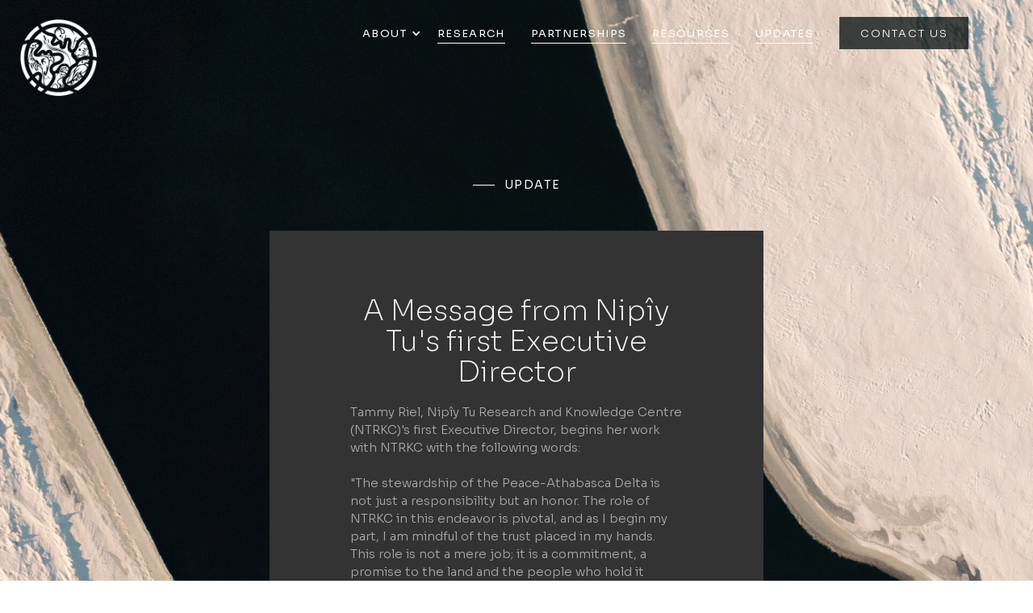

--- FILE ---
content_type: text/html
request_url: https://www.nipiytu.org/message
body_size: 6812
content:
<!DOCTYPE html><!-- This site was created in Webflow. https://webflow.com --><!-- Last Published: Thu Dec 18 2025 21:59:29 GMT+0000 (Coordinated Universal Time) --><html data-wf-domain="www.nipiytu.org" data-wf-page="65d6269e840c1d00759ff7fe" data-wf-site="6355c50163bfed77cb53a037"><head><meta charset="utf-8"/><title>A Message from our Executive Director</title><meta content="A Message from our Executive Director" name="description"/><meta content="A Message from our Executive Director" property="og:title"/><meta content="A Message from our Executive Director" property="og:description"/><meta content="A Message from our Executive Director" property="twitter:title"/><meta content="A Message from our Executive Director" property="twitter:description"/><meta property="og:type" content="website"/><meta content="summary_large_image" name="twitter:card"/><meta content="width=device-width, initial-scale=1" name="viewport"/><meta content="Webflow" name="generator"/><link href="https://cdn.prod.website-files.com/6355c50163bfed77cb53a037/css/nipiytu.webflow.shared.6052e69a1.css" rel="stylesheet" type="text/css"/><link href="https://fonts.googleapis.com" rel="preconnect"/><link href="https://fonts.gstatic.com" rel="preconnect" crossorigin="anonymous"/><script src="https://ajax.googleapis.com/ajax/libs/webfont/1.6.26/webfont.js" type="text/javascript"></script><script type="text/javascript">WebFont.load({  google: {    families: ["Droid Serif:400,400italic,700,700italic","Open Sans:300,300italic,400,400italic,600,600italic,700,700italic,800,800italic","Lato:100,100italic,300,300italic,400,400italic,700,700italic,900,900italic","Montserrat:100,100italic,200,200italic,300,300italic,400,400italic,500,500italic,600,600italic,700,700italic,800,800italic,900,900italic","Sora:200,300,regular,500"]  }});</script><script type="text/javascript">!function(o,c){var n=c.documentElement,t=" w-mod-";n.className+=t+"js",("ontouchstart"in o||o.DocumentTouch&&c instanceof DocumentTouch)&&(n.className+=t+"touch")}(window,document);</script><link href="https://cdn.prod.website-files.com/6355c50163bfed77cb53a037/656907a1d92fdcf8eedbb1cd_image2vector%20(1).svg" rel="shortcut icon" type="image/x-icon"/><link href="https://cdn.prod.website-files.com/6355c50163bfed77cb53a037/65111a7533a997b6eb81d9e5_imgonline-com-ua-resize-UZTIQbooLcG7Ax.jpg" rel="apple-touch-icon"/></head><body data-w-id="60808c575c773a9c35f77058" class="body research _1"><div data-animation="default" class="navbar w-nav" data-easing2="ease" data-easing="ease" data-collapse="all" role="banner" data-no-scroll="1" data-duration="400" data-doc-height="1"><div class="div-block"></div><div class="navbar-wrapper"><div class="navbar-links"><a href="/" class="link-block-2 w-inline-block"><img src="https://cdn.prod.website-files.com/6355c50163bfed77cb53a037/647a5fcc5f099afe640c25fb_WB%20Logo%20(3).png" loading="lazy" width="113" alt=""/></a></div><div class="navbar-links title"><div data-hover="false" data-delay="0" class="w-dropdown"><div class="w-dropdown-toggle"><div class="icon-4 w-icon-dropdown-toggle"></div><div class="text-block-46">A B O U T</div></div><nav class="dropdown-list-3 w-dropdown-list"><a href="/ourstory" class="dropdown-link-3 w-dropdown-link">Our story</a><a href="/ourmission" class="dropdown-link-4 w-dropdown-link">Our mission</a><a href="/ourteam" class="dropdown-link-5 w-dropdown-link">Our Team</a></nav></div><a href="/research" class="navlink w-inline-block"><div class="navlink-txt">RESEARCH</div><div class="hover-line"></div></a><a href="/partnerships" class="navlink w-inline-block"><div class="navlink-txt">partnerships</div><div class="hover-line"></div></a><a href="/resources" class="navlink w-inline-block"><div class="navlink-txt">resources</div><div class="hover-line"></div></a><a href="/updates" class="navlink _65 w-inline-block"><div class="navlink-txt">updates</div><div class="hover-line"></div></a></div><a href="/contact" class="primary-btn work-btn-desktop _6 nav1">contact us</a></div></div><div class="section-7 _122"><div class="container-large-3 align-center justify-content-center _56"><div class="subtitle"><div class="line-subtitle line-white _4785"></div><div class="text-subtitle-2 white _12">update</div></div><div class="div-block-7"><h4 class="large-heading section-title _23">A Message from Nipîy Tu&#x27;s first Executive Director</h4><p class="paragraph-8">Tammy Riel, Nipîy Tu Research and Knowledge Centre (NTRKC)&#x27;s first Executive Director, begins her work with NTRKC with the following words:<br/><br/>&quot;The stewardship of the Peace-Athabasca Delta is not just a responsibility but an honor. The role of NTRKC in this endeavor is pivotal, and as I begin my part, I am mindful of the trust placed in my hands. This role is not a mere job; it is a commitment, a promise to the land and the people who hold it sacred. <br/><br/>The preservation of our natural heritage is more crucial now than ever, and Nipîy Tu Research and Knowledge Centre (NTRKC) stands as a beacon of hope and innovation to guide this work. The intricate tapestry of ecological and cultural stewardship is woven with threads of tradition and modernity, passion and pragmatism, and the convergence of dreams with reality. It is here, at the heart of this confluence, that I begin my journey as the Executive Director of Nipiy Tu Research and Knowledge Centre.<br/><br/>The potential that NTRKC holds is vast. It is not just a centre for research; it is a nexus for learning, sharing, and safeguarding our natural and cultural heritage. The opportunities for PAD-specific research, educational programs, and innovative stewardship are boundless. The impact of our work will extend far beyond the confines of Fort Chipewyan, reaching global audiences and linking the Indigenous knowledge of the Fort Chipewyan people with the world at large.<br/><br/>Leadership in such a context is about knitting together a community of diverse individuals and Nations, rich with their unique histories, insights and aspirations. It is about leading in crucial conversations that are culturally informed, recognizing the delicate fabric of our shared human experience. It is about being fearless in the pursuit of knowledge, not shying away from the difficult spaces that challenge us to integrate Indigenous Knowledge with Western Science in order to protect our cultural and environmental rights.<br/><br/>Inspired by this sacred duty of stewardship, let us join together to weave tradition and innovation, passion and wisdom, into a sustainable future for our generations to come. Together, we can make a difference.&quot;<br/><br/><span class="text-span-16"><em>- Tammy Riel, Executive Director, NTRKC</em></span></p><img src="https://cdn.prod.website-files.com/6355c50163bfed77cb53a037/65d8ed8ea7ae761a66ccc23e_Nunavut%20(1).jpg" loading="lazy" sizes="(max-width: 479px) 100vw, (max-width: 767px) 60vw, 412px" srcset="https://cdn.prod.website-files.com/6355c50163bfed77cb53a037/65d8ed8ea7ae761a66ccc23e_Nunavut%20(1)-p-500.jpg 500w, https://cdn.prod.website-files.com/6355c50163bfed77cb53a037/65d8ed8ea7ae761a66ccc23e_Nunavut%20(1)-p-800.jpg 800w, https://cdn.prod.website-files.com/6355c50163bfed77cb53a037/65d8ed8ea7ae761a66ccc23e_Nunavut%20(1)-p-1080.jpg 1080w, https://cdn.prod.website-files.com/6355c50163bfed77cb53a037/65d8ed8ea7ae761a66ccc23e_Nunavut%20(1)-p-1600.jpg 1600w, https://cdn.prod.website-files.com/6355c50163bfed77cb53a037/65d8ed8ea7ae761a66ccc23e_Nunavut%20(1)-p-2000.jpg 2000w, https://cdn.prod.website-files.com/6355c50163bfed77cb53a037/65d8ed8ea7ae761a66ccc23e_Nunavut%20(1).jpg 2048w" alt=""/><p class="paragraph-8">Tammy Riel, Executive Director, NTRKC</p></div><div data-animation="default" data-collapse="medium" data-duration="400" data-easing="ease" data-easing2="ease" role="banner" class="navbar-5 w-nav"><div class="nav-block-2"><div class="nav-2"><a href="#" class="brand w-nav-brand"></a></div><div class="nav-2"><nav role="navigation" class="nav-menu-2 w-nav-menu"><a href="/" class="nav-link-2 w-nav-link">HOME<br/></a><a href="/ourstory" class="nav-link-2 w-nav-link">OUR STORY</a><a href="/ourmission" class="nav-link-2 w-nav-link">OUR MISSION</a><a href="/ourteam" class="nav-link-2 w-nav-link">OUR TEAM</a><a href="/research" class="nav-link-2 w-nav-link">RESEARCH</a><a href="/partnerships" class="nav-link-2 w-nav-link">PARTNERSHIPS</a><a href="/updates" class="nav-link-2 w-nav-link">updates</a><a href="/contact" class="nav-button-2 w-inline-block"><div class="text-button-2">Contact</div></a></nav><div class="menu-button-2 w-nav-button"><div class="icon-menu w-icon-nav-menu"></div></div></div></div></div></div></div><div data-w-id="107ff1c9-8389-a331-e732-8c4056364585" class="home-section"></div><div class="section-2 background"><div class="content"><div data-w-id="9fb1d2a8-bac4-f7dc-f559-60973b14263e" style="opacity:0" class="block-heading-2 d1"><div class="block-heading-text"><div class="subtitle"><div class="line-subtitle"></div><div class="text-subtitle">news &amp; UPDATES</div></div><h2 class="heading dark">Read the latest updates from Nipîy Tu Research &amp; Knowledge Centre </h2></div><div class="block-heading-button"><a href="/updates" class="button-4 dark w-inline-block"><div class="text-button-3 white">all updates</div></a></div></div></div><div class="w-layout-grid grid-4-columns-2 jt grid1 _12 l"><div class="services"><a href="/2025-fish-camp-update" class="link-image-services-2 w-inline-block"><img src="https://cdn.prod.website-files.com/6355c50163bfed77cb53a037/68e456cf62eb81d0e4cb5039_Picture5.jpg" loading="lazy" width="945" sizes="(max-width: 991px) 100vw, 945px" alt="" srcset="https://cdn.prod.website-files.com/6355c50163bfed77cb53a037/68e456cf62eb81d0e4cb5039_Picture5-p-500.jpg 500w, https://cdn.prod.website-files.com/6355c50163bfed77cb53a037/68e456cf62eb81d0e4cb5039_Picture5.jpg 575w"/></a><a href="/2025-fish-camp-update" data-w-id="9601bd4e-5eb5-a840-e59c-78abc3489acd" class="link-block-services-2 w-inline-block"><div class="block-services"><h5 class="heading-services-2 _674912">Thank you to all who participated in the 2025 Nipîy Tu Fish Camp!</h5><div class="icon-arrow"><img src="https://cdn.prod.website-files.com/633f486614ed5a34b7b6d2be/633f486614ed5a174db6d2ff_arrow_4.svg" loading="lazy" alt="" class="icon-arrow-a"/><img src="https://cdn.prod.website-files.com/633f486614ed5a34b7b6d2be/633f486614ed5ae65ab6d301_arrow_3.svg" loading="lazy" alt="" class="icon-arrow-b"/></div></div><div class="line-block"><div class="line-full dark home-line"></div><div class="line-1px dark"></div></div></a><div class="text-block-51">September 30, 2025</div><p class="paragraph-summary-2 _7458">This year’s camp was held out in the Peace Athabasca Delta from September 8 - 12th, 2025 and was a huge success!</p></div><div class="services"><a href="/apply" class="link-image-services-2 w-inline-block"><img src="https://cdn.prod.website-files.com/6355c50163bfed77cb53a037/6541a2d28445e02876a4c33f_DJI_0042-min.jpg" loading="lazy" width="945" sizes="(max-width: 991px) 100vw, 945px" alt="" srcset="https://cdn.prod.website-files.com/6355c50163bfed77cb53a037/6541a2d28445e02876a4c33f_DJI_0042-min-p-500.jpg 500w, https://cdn.prod.website-files.com/6355c50163bfed77cb53a037/6541a2d28445e02876a4c33f_DJI_0042-min-p-800.jpg 800w, https://cdn.prod.website-files.com/6355c50163bfed77cb53a037/6541a2d28445e02876a4c33f_DJI_0042-min-p-1080.jpg 1080w, https://cdn.prod.website-files.com/6355c50163bfed77cb53a037/6541a2d28445e02876a4c33f_DJI_0042-min-p-1600.jpg 1600w, https://cdn.prod.website-files.com/6355c50163bfed77cb53a037/6541a2d28445e02876a4c33f_DJI_0042-min-p-2000.jpg 2000w, https://cdn.prod.website-files.com/6355c50163bfed77cb53a037/6541a2d28445e02876a4c33f_DJI_0042-min-p-2600.jpg 2600w, https://cdn.prod.website-files.com/6355c50163bfed77cb53a037/6541a2d28445e02876a4c33f_DJI_0042-min-p-3200.jpg 3200w, https://cdn.prod.website-files.com/6355c50163bfed77cb53a037/6541a2d28445e02876a4c33f_DJI_0042-min.jpg 5191w"/></a><a href="/apply" data-w-id="6e7f407a-9d94-a08f-b1f5-91e0ff513fb7" class="link-block-services-2 w-inline-block"><div class="block-services"><h5 class="heading-services-2 _674912">Join the Nipîy Tu Board of Directors - Applications due March 21, 2025</h5><div class="icon-arrow"><img src="https://cdn.prod.website-files.com/633f486614ed5a34b7b6d2be/633f486614ed5a174db6d2ff_arrow_4.svg" loading="lazy" alt="" class="icon-arrow-a"/><img src="https://cdn.prod.website-files.com/633f486614ed5a34b7b6d2be/633f486614ed5ae65ab6d301_arrow_3.svg" loading="lazy" alt="" class="icon-arrow-b"/></div></div><div class="line-block"><div class="line-full dark home-line"></div><div class="line-1px dark"></div></div></a><div class="text-block-51">March 10, 2025</div><p class="paragraph-summary-2 _7458">Nipîy Tu is looking for dedicated individuals who share its mission and values to join its Board of Directors.</p></div><div class="services"><a href="/mobilelab" class="link-image-services-2 w-inline-block"><img src="https://cdn.prod.website-files.com/6355c50163bfed77cb53a037/67bcd30f0e6789bc60fb4227_Untitled%20design%20(28).png" loading="lazy" width="1089" sizes="(max-width: 1279px) 100vw, 1089px" alt="" srcset="https://cdn.prod.website-files.com/6355c50163bfed77cb53a037/67bcd30f0e6789bc60fb4227_Untitled%20design%20(28)-p-500.png 500w, https://cdn.prod.website-files.com/6355c50163bfed77cb53a037/67bcd30f0e6789bc60fb4227_Untitled%20design%20(28).png 799w"/></a><a href="/mobilelab" data-w-id="df2e24a4-9336-962d-b8b3-12ccdeac4491" class="link-block-services-2 w-inline-block"><div class="block-services"><h5 class="heading-services-2 _674912">Thank you to participants in this year&#x27;s Indigenous Knowledge and Science Forum</h5><div class="icon-arrow"><img src="https://cdn.prod.website-files.com/633f486614ed5a34b7b6d2be/633f486614ed5a174db6d2ff_arrow_4.svg" loading="lazy" alt="" class="icon-arrow-a"/><img src="https://cdn.prod.website-files.com/633f486614ed5a34b7b6d2be/633f486614ed5ae65ab6d301_arrow_3.svg" loading="lazy" alt="" class="icon-arrow-b"/></div></div><div class="line-block"><div class="line-full dark home-line"></div><div class="line-1px dark"></div></div></a><div class="text-block-51">February 24, 2025</div><p class="paragraph-summary-2 _7458">⁣A huge thank you to everyone who participated in this year’s Indigenous Knowledge and Science Forum from February 11 - 12, hosted by us at Nipiy Tu Research and Knowledge Centre!⁣</p></div><div class="services"><a href="/open-house-update" class="link-image-services-2 w-inline-block"><img src="https://cdn.prod.website-files.com/6355c50163bfed77cb53a037/66df193a0cccdb962e491dad_ygliug..jpeg" loading="lazy" width="729" sizes="(max-width: 767px) 100vw, 729px" alt="" srcset="https://cdn.prod.website-files.com/6355c50163bfed77cb53a037/66df193a0cccdb962e491dad_ygliug.-p-500.jpeg 500w, https://cdn.prod.website-files.com/6355c50163bfed77cb53a037/66df193a0cccdb962e491dad_ygliug.-p-800.jpeg 800w, https://cdn.prod.website-files.com/6355c50163bfed77cb53a037/66df193a0cccdb962e491dad_ygliug.-p-1080.jpeg 1080w, https://cdn.prod.website-files.com/6355c50163bfed77cb53a037/66df193a0cccdb962e491dad_ygliug..jpeg 1180w"/></a><a href="/open-house-update" data-w-id="86eff4ad-2fdb-a2f1-5e21-b2957f9c4a5c" class="link-block-services-2 w-inline-block"><div class="block-services"><h5 class="heading-services-2 _674912">Join Nipîy Tu at the grand opening of the mobile laboratory</h5><div class="icon-arrow"><img src="https://cdn.prod.website-files.com/633f486614ed5a34b7b6d2be/633f486614ed5a174db6d2ff_arrow_4.svg" loading="lazy" alt="" class="icon-arrow-a"/><img src="https://cdn.prod.website-files.com/633f486614ed5a34b7b6d2be/633f486614ed5ae65ab6d301_arrow_3.svg" loading="lazy" alt="" class="icon-arrow-b"/></div></div><div class="line-block"><div class="line-full dark home-line"></div><div class="line-1px dark"></div></div></a><div class="text-block-51">November 1, 2024</div><p class="paragraph-summary-2 _7458">Nipîy Tu extends a warm invitation to all to the grand opening of the mobile laboratory! Join us November 21st, 2024 anytime from 12 - 5 pm at 129 McDonald Street in Fort Chipewyan.</p></div><div class="services"><a href="/big-dock-statement" class="link-image-services-2 w-inline-block"><img src="https://cdn.prod.website-files.com/6355c50163bfed77cb53a037/67353c9cb9d2a902c4a9a345_462357355_506235402330848_1788126177236276223_nooo.jpg" loading="lazy" width="688" sizes="(max-width: 767px) 100vw, 688px" alt="" srcset="https://cdn.prod.website-files.com/6355c50163bfed77cb53a037/67353c9cb9d2a902c4a9a345_462357355_506235402330848_1788126177236276223_nooo-p-500.jpg 500w, https://cdn.prod.website-files.com/6355c50163bfed77cb53a037/67353c9cb9d2a902c4a9a345_462357355_506235402330848_1788126177236276223_nooo.jpg 799w"/></a><a href="/big-dock-statement" data-w-id="f50ac182-94ba-da9b-f30b-f0c1b2e10ce0" class="link-block-services-2 w-inline-block"><div class="block-services"><h5 class="heading-services-2 _674912">Official Statement on Big Dock<br/>October, 2024</h5><div class="icon-arrow"><img src="https://cdn.prod.website-files.com/633f486614ed5a34b7b6d2be/633f486614ed5a174db6d2ff_arrow_4.svg" loading="lazy" alt="" class="icon-arrow-a"/><img src="https://cdn.prod.website-files.com/633f486614ed5a34b7b6d2be/633f486614ed5ae65ab6d301_arrow_3.svg" loading="lazy" alt="" class="icon-arrow-b"/></div></div><div class="line-block"><div class="line-full dark home-line"></div><div class="line-1px dark"></div></div></a><div class="text-block-53">October 7, 2024</div><p class="paragraph-summary-2 _7458">Outstanding environmental liabilities such as the state of Big Dock require federal collaboration with all impacted Nations to safely improve navigational access.</p></div><div class="services"><a href="/mobilelab" class="link-image-services-2 w-inline-block"><img src="https://cdn.prod.website-files.com/6355c50163bfed77cb53a037/63586f22eeb7f05178c4666d_DJI_0292%20(1).jpg" loading="lazy" width="1116" sizes="(max-width: 1279px) 100vw, 1116px" alt="" srcset="https://cdn.prod.website-files.com/6355c50163bfed77cb53a037/63586f22eeb7f05178c4666d_DJI_0292%20(1)-p-500.jpg 500w, https://cdn.prod.website-files.com/6355c50163bfed77cb53a037/63586f22eeb7f05178c4666d_DJI_0292%20(1)-p-800.jpg 800w, https://cdn.prod.website-files.com/6355c50163bfed77cb53a037/63586f22eeb7f05178c4666d_DJI_0292%20(1)-p-1080.jpg 1080w, https://cdn.prod.website-files.com/6355c50163bfed77cb53a037/63586f22eeb7f05178c4666d_DJI_0292%20(1)-p-1600.jpg 1600w, https://cdn.prod.website-files.com/6355c50163bfed77cb53a037/63586f22eeb7f05178c4666d_DJI_0292%20(1)-p-2000.jpg 2000w, https://cdn.prod.website-files.com/6355c50163bfed77cb53a037/63586f22eeb7f05178c4666d_DJI_0292%20(1)-p-2600.jpg 2600w, https://cdn.prod.website-files.com/6355c50163bfed77cb53a037/63586f22eeb7f05178c4666d_DJI_0292%20(1)-p-3200.jpg 3200w"/></a><a href="/mobilelab" data-w-id="9601bd4e-5eb5-a840-e59c-78abc3489ade" class="link-block-services-2 w-inline-block"><div class="block-services"><h5 class="heading-services-2 _674912">Mobile Laboratory to arrive in Fort Chipewyan in February 2024</h5><div class="icon-arrow"><img src="https://cdn.prod.website-files.com/633f486614ed5a34b7b6d2be/633f486614ed5a174db6d2ff_arrow_4.svg" loading="lazy" alt="" class="icon-arrow-a"/><img src="https://cdn.prod.website-files.com/633f486614ed5a34b7b6d2be/633f486614ed5ae65ab6d301_arrow_3.svg" loading="lazy" alt="" class="icon-arrow-b"/></div></div><div class="line-block"><div class="line-full dark home-line"></div><div class="line-1px dark"></div></div></a><div class="text-block-52">February 26, 2024</div><p class="paragraph-summary-2 _7458">NTRKC is introducing a mobile laboratory in Fort Chipewyan in late February 2024</p></div><div class="services"><a href="/message" aria-current="page" class="link-image-services-2 w-inline-block w--current"><img src="https://cdn.prod.website-files.com/6355c50163bfed77cb53a037/65d8e83bf985cb650cd6e05b_imgonline-com-ua-CompressToSize-EZXQZvjvt861F.jpg" loading="lazy" width="1116" sizes="(max-width: 1279px) 100vw, 1116px" alt="" srcset="https://cdn.prod.website-files.com/6355c50163bfed77cb53a037/65d8e83bf985cb650cd6e05b_imgonline-com-ua-CompressToSize-EZXQZvjvt861F-p-500.jpg 500w, https://cdn.prod.website-files.com/6355c50163bfed77cb53a037/65d8e83bf985cb650cd6e05b_imgonline-com-ua-CompressToSize-EZXQZvjvt861F-p-800.jpg 800w, https://cdn.prod.website-files.com/6355c50163bfed77cb53a037/65d8e83bf985cb650cd6e05b_imgonline-com-ua-CompressToSize-EZXQZvjvt861F-p-1080.jpg 1080w, https://cdn.prod.website-files.com/6355c50163bfed77cb53a037/65d8e83bf985cb650cd6e05b_imgonline-com-ua-CompressToSize-EZXQZvjvt861F-p-1600.jpg 1600w, https://cdn.prod.website-files.com/6355c50163bfed77cb53a037/65d8e83bf985cb650cd6e05b_imgonline-com-ua-CompressToSize-EZXQZvjvt861F-p-2000.jpg 2000w, https://cdn.prod.website-files.com/6355c50163bfed77cb53a037/65d8e83bf985cb650cd6e05b_imgonline-com-ua-CompressToSize-EZXQZvjvt861F-p-2600.jpg 2600w, https://cdn.prod.website-files.com/6355c50163bfed77cb53a037/65d8e83bf985cb650cd6e05b_imgonline-com-ua-CompressToSize-EZXQZvjvt861F-p-3200.jpg 3200w, https://cdn.prod.website-files.com/6355c50163bfed77cb53a037/65d8e83bf985cb650cd6e05b_imgonline-com-ua-CompressToSize-EZXQZvjvt861F.jpg 4801w"/></a><a href="/message" data-w-id="dc1884bb-9e6a-8299-06fe-e98671cf5bfe" aria-current="page" class="link-block-services-2 w-inline-block w--current"><div class="block-services"><h5 class="heading-services-2 _674912">A Message from Nipîy Tu&#x27;s first Executive Director</h5><div class="icon-arrow"><img src="https://cdn.prod.website-files.com/633f486614ed5a34b7b6d2be/633f486614ed5a174db6d2ff_arrow_4.svg" loading="lazy" alt="" class="icon-arrow-a"/><img src="https://cdn.prod.website-files.com/633f486614ed5a34b7b6d2be/633f486614ed5ae65ab6d301_arrow_3.svg" loading="lazy" alt="" class="icon-arrow-b"/></div></div><div class="line-block"><div class="line-full dark home-line"></div><div class="line-1px dark"></div></div></a><div class="text-block-52">February 19, 2024</div><p class="paragraph-summary-2 _7458">Tammy Riel, NTRKC&#x27;s first Executive Director, begins her work with NTRKC with a message</p></div></div></div><section class="cta-section juy"><div class="main-container"><div class="container-large-3 align-center justify-content-center"><h4 class="large-heading section-title">An Indigenous-led organization dedicated to protecting the Peace-Athabasca Delta and its people.</h4><h1 data-w-id="f2b35bdc-e76f-0157-daf0-5ec4e88d4559" style="opacity:0" class="hero-subheader xx">stay connected</h1><div class="subscribe w-form"><form id="email-form" name="email-form" data-name="Email Form" method="get" class="subscribe-form" data-wf-page-id="65d6269e840c1d00759ff7fe" data-wf-element-id="c4ba8cfe-8966-2b4c-8cc2-4794880e0a5e"><input class="input white w-input" maxlength="256" name="email-2" data-name="Email 2" placeholder="Your email address" type="email" id="email-2" required=""/><input type="submit" data-wait="Please wait..." class="button-9 input-button w-button" value="Subscribe"/></form><div class="form-success-2 white w-form-done"><div>Thank you! Your submission has been received!</div></div><div class="form-error-2 white w-form-fail"><div>Oops! Something went wrong while submitting the form.</div></div><div class="form-info centered white"><div>Monthly updates</div><div class="dot-divider"></div><div>Unsubscribe anytime</div></div></div><div class="w-layout-grid grid-social"><a href="https://twitter.com/Brighton_Group1" target="_blank" class="link-social w-inline-block"><img src="https://cdn.prod.website-files.com/6355c50163bfed77cb53a037/6358bde1db103e7bb4f4928a_twitter.svg" loading="lazy" alt="" class="icon-social asd"/></a><a href="https://www.facebook.com/nipiytu" target="_blank" class="link-social w-inline-block"><img src="https://cdn.prod.website-files.com/6355c50163bfed77cb53a037/6358bde1db103ee7edf4928b_facebook.svg" loading="lazy" alt="" class="icon-social"/></a><a href="https://www.linkedin.com/company/nipiytu/" target="_blank" class="link-social w-inline-block"><img src="https://cdn.prod.website-files.com/6355c50163bfed77cb53a037/6358bde1db103e4be6f49289_ths_06_ico_linkedin.svg" loading="lazy" alt="" class="icon-social"/></a></div></div></div></section><div class="section-footer"><div class="content"><div class="w-layout-grid grid-footer"><div class="block-footer"><h1 class="h1-name"><span>Nipîy Tu</span></h1><p class="paragraph-footer">Nipîy Tu Research and Knowledge Centre is an Indigenous-led knowledge centre that works to ensure the restoration, protection, and promotion of the ecological health and cultural integrity of the Delta and its people.</p></div><div class="block-footer"><div class="heading-footer">CONTACT</div><a href="https://www.linkedin.com/company/nipiytu/" class="link-footer">LinkedIn</a><a href="https://www.facebook.com/nipiytu" target="_blank" class="link-footer">Facebook</a><a href="mailto:Inquiry?subject=info%40nipiytu.org" class="link-footer">Email</a><a href="/contact" class="link-footer">Contact</a></div><div class="block-footer"><div class="heading-footer">Quick Links</div><a href="/ourstory" class="link-footer">About</a><a href="/partnerships" class="link-footer">Partnerships</a><a href="/research" class="link-footer">Research</a><a href="/updates" class="link-footer">Updates</a></div></div><div class="footer-down-block"><div class="footer-down"><div class="text-footer-down">© 2022 Nipîy Tu Research &amp; Knowledge Centre. All rights reserved.<br/>Site developed by <a href="https://www.blackdogcreative.ca" target="_blank" class="link-footer-down">Hannah Reid</a></div></div><div class="footer-down"><div class="w-layout-grid grid-social-2"><a href="https://twitter.com" target="_blank" class="link-social w-inline-block"><img src="https://cdn.prod.website-files.com/6350a7d910a2abeff380ac64/6350a7d910a2ab71be80ac9c_twitter.svg" loading="lazy" alt="" class="icon-social asd"/></a><a href="https://www.facebook.com/nipiytu" target="_blank" class="link-social w-inline-block"><img src="https://cdn.prod.website-files.com/6350a7d910a2abeff380ac64/6350a7d910a2abc33480ac97_facebook.svg" loading="lazy" alt="" class="icon-social"/></a><a href="https://www.linkedin.com/company/nipiytu/" target="_blank" class="link-social w-inline-block"><img src="https://cdn.prod.website-files.com/6350a7d910a2abeff380ac64/6350a7d910a2ab406f80accf_ths_06_ico_linkedin.svg" loading="lazy" alt="" class="icon-social"/></a></div></div></div></div></div><div data-animation="default" data-collapse="medium" data-duration="400" data-easing="ease" data-easing2="ease" role="banner" class="navbar-5 w-nav"><div class="nav-block-2"><div class="nav-2"><a href="#" class="brand w-nav-brand"></a></div><div class="nav-2"><nav role="navigation" class="nav-menu-2 w-nav-menu"><a href="/" class="nav-link-2 w-nav-link">HOME<br/></a><a href="/ourstory" class="nav-link-2 w-nav-link">OUR STORY</a><a href="/ourmission" class="nav-link-2 w-nav-link">OUR MISSION</a><a href="/ourteam" class="nav-link-2 w-nav-link">OUR TEAM</a><a href="/research" class="nav-link-2 w-nav-link">RESEARCH</a><a href="/partnerships" class="nav-link-2 w-nav-link">PARTNERSHIPS</a><a href="/resources" class="nav-link-2 w-nav-link">resources</a><a href="/updates" class="nav-link-2 w-nav-link">updates</a><a href="/contact" class="nav-button-2 w-inline-block"><div class="text-button-2">Contact</div></a></nav><div class="menu-button-2 w-nav-button"><div class="icon-menu w-icon-nav-menu"></div></div></div></div></div><script src="https://d3e54v103j8qbb.cloudfront.net/js/jquery-3.5.1.min.dc5e7f18c8.js?site=6355c50163bfed77cb53a037" type="text/javascript" integrity="sha256-9/aliU8dGd2tb6OSsuzixeV4y/faTqgFtohetphbbj0=" crossorigin="anonymous"></script><script src="https://cdn.prod.website-files.com/6355c50163bfed77cb53a037/js/webflow.schunk.36b8fb49256177c8.js" type="text/javascript"></script><script src="https://cdn.prod.website-files.com/6355c50163bfed77cb53a037/js/webflow.schunk.75ae4e9c37e246e7.js" type="text/javascript"></script><script src="https://cdn.prod.website-files.com/6355c50163bfed77cb53a037/js/webflow.schunk.b4435221be879eb3.js" type="text/javascript"></script><script src="https://cdn.prod.website-files.com/6355c50163bfed77cb53a037/js/webflow.schunk.c2a7b271fa83a70d.js" type="text/javascript"></script><script src="https://cdn.prod.website-files.com/6355c50163bfed77cb53a037/js/webflow.46f45e6c.3037be0f7bc5aff8.js" type="text/javascript"></script><style>
.featured-project-wrapper {
filter: brightness(0.55);}

</style></body></html>

--- FILE ---
content_type: text/css
request_url: https://cdn.prod.website-files.com/6355c50163bfed77cb53a037/css/nipiytu.webflow.shared.6052e69a1.css
body_size: 43601
content:
html {
  -webkit-text-size-adjust: 100%;
  -ms-text-size-adjust: 100%;
  font-family: sans-serif;
}

body {
  margin: 0;
}

article, aside, details, figcaption, figure, footer, header, hgroup, main, menu, nav, section, summary {
  display: block;
}

audio, canvas, progress, video {
  vertical-align: baseline;
  display: inline-block;
}

audio:not([controls]) {
  height: 0;
  display: none;
}

[hidden], template {
  display: none;
}

a {
  background-color: #0000;
}

a:active, a:hover {
  outline: 0;
}

abbr[title] {
  border-bottom: 1px dotted;
}

b, strong {
  font-weight: bold;
}

dfn {
  font-style: italic;
}

h1 {
  margin: .67em 0;
  font-size: 2em;
}

mark {
  color: #000;
  background: #ff0;
}

small {
  font-size: 80%;
}

sub, sup {
  vertical-align: baseline;
  font-size: 75%;
  line-height: 0;
  position: relative;
}

sup {
  top: -.5em;
}

sub {
  bottom: -.25em;
}

img {
  border: 0;
}

svg:not(:root) {
  overflow: hidden;
}

hr {
  box-sizing: content-box;
  height: 0;
}

pre {
  overflow: auto;
}

code, kbd, pre, samp {
  font-family: monospace;
  font-size: 1em;
}

button, input, optgroup, select, textarea {
  color: inherit;
  font: inherit;
  margin: 0;
}

button {
  overflow: visible;
}

button, select {
  text-transform: none;
}

button, html input[type="button"], input[type="reset"] {
  -webkit-appearance: button;
  cursor: pointer;
}

button[disabled], html input[disabled] {
  cursor: default;
}

button::-moz-focus-inner, input::-moz-focus-inner {
  border: 0;
  padding: 0;
}

input {
  line-height: normal;
}

input[type="checkbox"], input[type="radio"] {
  box-sizing: border-box;
  padding: 0;
}

input[type="number"]::-webkit-inner-spin-button, input[type="number"]::-webkit-outer-spin-button {
  height: auto;
}

input[type="search"] {
  -webkit-appearance: none;
}

input[type="search"]::-webkit-search-cancel-button, input[type="search"]::-webkit-search-decoration {
  -webkit-appearance: none;
}

legend {
  border: 0;
  padding: 0;
}

textarea {
  overflow: auto;
}

optgroup {
  font-weight: bold;
}

table {
  border-collapse: collapse;
  border-spacing: 0;
}

td, th {
  padding: 0;
}

@font-face {
  font-family: webflow-icons;
  src: url("[data-uri]") format("truetype");
  font-weight: normal;
  font-style: normal;
}

[class^="w-icon-"], [class*=" w-icon-"] {
  speak: none;
  font-variant: normal;
  text-transform: none;
  -webkit-font-smoothing: antialiased;
  -moz-osx-font-smoothing: grayscale;
  font-style: normal;
  font-weight: normal;
  line-height: 1;
  font-family: webflow-icons !important;
}

.w-icon-slider-right:before {
  content: "";
}

.w-icon-slider-left:before {
  content: "";
}

.w-icon-nav-menu:before {
  content: "";
}

.w-icon-arrow-down:before, .w-icon-dropdown-toggle:before {
  content: "";
}

.w-icon-file-upload-remove:before {
  content: "";
}

.w-icon-file-upload-icon:before {
  content: "";
}

* {
  box-sizing: border-box;
}

html {
  height: 100%;
}

body {
  color: #333;
  background-color: #fff;
  min-height: 100%;
  margin: 0;
  font-family: Arial, sans-serif;
  font-size: 14px;
  line-height: 20px;
}

img {
  vertical-align: middle;
  max-width: 100%;
  display: inline-block;
}

html.w-mod-touch * {
  background-attachment: scroll !important;
}

.w-block {
  display: block;
}

.w-inline-block {
  max-width: 100%;
  display: inline-block;
}

.w-clearfix:before, .w-clearfix:after {
  content: " ";
  grid-area: 1 / 1 / 2 / 2;
  display: table;
}

.w-clearfix:after {
  clear: both;
}

.w-hidden {
  display: none;
}

.w-button {
  color: #fff;
  line-height: inherit;
  cursor: pointer;
  background-color: #3898ec;
  border: 0;
  border-radius: 0;
  padding: 9px 15px;
  text-decoration: none;
  display: inline-block;
}

input.w-button {
  -webkit-appearance: button;
}

html[data-w-dynpage] [data-w-cloak] {
  color: #0000 !important;
}

.w-code-block {
  margin: unset;
}

pre.w-code-block code {
  all: inherit;
}

.w-optimization {
  display: contents;
}

.w-webflow-badge, .w-webflow-badge > img {
  box-sizing: unset;
  width: unset;
  height: unset;
  max-height: unset;
  max-width: unset;
  min-height: unset;
  min-width: unset;
  margin: unset;
  padding: unset;
  float: unset;
  clear: unset;
  border: unset;
  border-radius: unset;
  background: unset;
  background-image: unset;
  background-position: unset;
  background-size: unset;
  background-repeat: unset;
  background-origin: unset;
  background-clip: unset;
  background-attachment: unset;
  background-color: unset;
  box-shadow: unset;
  transform: unset;
  direction: unset;
  font-family: unset;
  font-weight: unset;
  color: unset;
  font-size: unset;
  line-height: unset;
  font-style: unset;
  font-variant: unset;
  text-align: unset;
  letter-spacing: unset;
  -webkit-text-decoration: unset;
  text-decoration: unset;
  text-indent: unset;
  text-transform: unset;
  list-style-type: unset;
  text-shadow: unset;
  vertical-align: unset;
  cursor: unset;
  white-space: unset;
  word-break: unset;
  word-spacing: unset;
  word-wrap: unset;
  transition: unset;
}

.w-webflow-badge {
  white-space: nowrap;
  cursor: pointer;
  box-shadow: 0 0 0 1px #0000001a, 0 1px 3px #0000001a;
  visibility: visible !important;
  opacity: 1 !important;
  z-index: 2147483647 !important;
  color: #aaadb0 !important;
  overflow: unset !important;
  background-color: #fff !important;
  border-radius: 3px !important;
  width: auto !important;
  height: auto !important;
  margin: 0 !important;
  padding: 6px !important;
  font-size: 12px !important;
  line-height: 14px !important;
  text-decoration: none !important;
  display: inline-block !important;
  position: fixed !important;
  inset: auto 12px 12px auto !important;
  transform: none !important;
}

.w-webflow-badge > img {
  position: unset;
  visibility: unset !important;
  opacity: 1 !important;
  vertical-align: middle !important;
  display: inline-block !important;
}

h1, h2, h3, h4, h5, h6 {
  margin-bottom: 10px;
  font-weight: bold;
}

h1 {
  margin-top: 20px;
  font-size: 38px;
  line-height: 44px;
}

h2 {
  margin-top: 20px;
  font-size: 32px;
  line-height: 36px;
}

h3 {
  margin-top: 20px;
  font-size: 24px;
  line-height: 30px;
}

h4 {
  margin-top: 10px;
  font-size: 18px;
  line-height: 24px;
}

h5 {
  margin-top: 10px;
  font-size: 14px;
  line-height: 20px;
}

h6 {
  margin-top: 10px;
  font-size: 12px;
  line-height: 18px;
}

p {
  margin-top: 0;
  margin-bottom: 10px;
}

blockquote {
  border-left: 5px solid #e2e2e2;
  margin: 0 0 10px;
  padding: 10px 20px;
  font-size: 18px;
  line-height: 22px;
}

figure {
  margin: 0 0 10px;
}

figcaption {
  text-align: center;
  margin-top: 5px;
}

ul, ol {
  margin-top: 0;
  margin-bottom: 10px;
  padding-left: 40px;
}

.w-list-unstyled {
  padding-left: 0;
  list-style: none;
}

.w-embed:before, .w-embed:after {
  content: " ";
  grid-area: 1 / 1 / 2 / 2;
  display: table;
}

.w-embed:after {
  clear: both;
}

.w-video {
  width: 100%;
  padding: 0;
  position: relative;
}

.w-video iframe, .w-video object, .w-video embed {
  border: none;
  width: 100%;
  height: 100%;
  position: absolute;
  top: 0;
  left: 0;
}

fieldset {
  border: 0;
  margin: 0;
  padding: 0;
}

button, [type="button"], [type="reset"] {
  cursor: pointer;
  -webkit-appearance: button;
  border: 0;
}

.w-form {
  margin: 0 0 15px;
}

.w-form-done {
  text-align: center;
  background-color: #ddd;
  padding: 20px;
  display: none;
}

.w-form-fail {
  background-color: #ffdede;
  margin-top: 10px;
  padding: 10px;
  display: none;
}

label {
  margin-bottom: 5px;
  font-weight: bold;
  display: block;
}

.w-input, .w-select {
  color: #333;
  vertical-align: middle;
  background-color: #fff;
  border: 1px solid #ccc;
  width: 100%;
  height: 38px;
  margin-bottom: 10px;
  padding: 8px 12px;
  font-size: 14px;
  line-height: 1.42857;
  display: block;
}

.w-input::placeholder, .w-select::placeholder {
  color: #999;
}

.w-input:focus, .w-select:focus {
  border-color: #3898ec;
  outline: 0;
}

.w-input[disabled], .w-select[disabled], .w-input[readonly], .w-select[readonly], fieldset[disabled] .w-input, fieldset[disabled] .w-select {
  cursor: not-allowed;
}

.w-input[disabled]:not(.w-input-disabled), .w-select[disabled]:not(.w-input-disabled), .w-input[readonly], .w-select[readonly], fieldset[disabled]:not(.w-input-disabled) .w-input, fieldset[disabled]:not(.w-input-disabled) .w-select {
  background-color: #eee;
}

textarea.w-input, textarea.w-select {
  height: auto;
}

.w-select {
  background-color: #f3f3f3;
}

.w-select[multiple] {
  height: auto;
}

.w-form-label {
  cursor: pointer;
  margin-bottom: 0;
  font-weight: normal;
  display: inline-block;
}

.w-radio {
  margin-bottom: 5px;
  padding-left: 20px;
  display: block;
}

.w-radio:before, .w-radio:after {
  content: " ";
  grid-area: 1 / 1 / 2 / 2;
  display: table;
}

.w-radio:after {
  clear: both;
}

.w-radio-input {
  float: left;
  margin: 3px 0 0 -20px;
  line-height: normal;
}

.w-file-upload {
  margin-bottom: 10px;
  display: block;
}

.w-file-upload-input {
  opacity: 0;
  z-index: -100;
  width: .1px;
  height: .1px;
  position: absolute;
  overflow: hidden;
}

.w-file-upload-default, .w-file-upload-uploading, .w-file-upload-success {
  color: #333;
  display: inline-block;
}

.w-file-upload-error {
  margin-top: 10px;
  display: block;
}

.w-file-upload-default.w-hidden, .w-file-upload-uploading.w-hidden, .w-file-upload-error.w-hidden, .w-file-upload-success.w-hidden {
  display: none;
}

.w-file-upload-uploading-btn {
  cursor: pointer;
  background-color: #fafafa;
  border: 1px solid #ccc;
  margin: 0;
  padding: 8px 12px;
  font-size: 14px;
  font-weight: normal;
  display: flex;
}

.w-file-upload-file {
  background-color: #fafafa;
  border: 1px solid #ccc;
  flex-grow: 1;
  justify-content: space-between;
  margin: 0;
  padding: 8px 9px 8px 11px;
  display: flex;
}

.w-file-upload-file-name {
  font-size: 14px;
  font-weight: normal;
  display: block;
}

.w-file-remove-link {
  cursor: pointer;
  width: auto;
  height: auto;
  margin-top: 3px;
  margin-left: 10px;
  padding: 3px;
  display: block;
}

.w-icon-file-upload-remove {
  margin: auto;
  font-size: 10px;
}

.w-file-upload-error-msg {
  color: #ea384c;
  padding: 2px 0;
  display: inline-block;
}

.w-file-upload-info {
  padding: 0 12px;
  line-height: 38px;
  display: inline-block;
}

.w-file-upload-label {
  cursor: pointer;
  background-color: #fafafa;
  border: 1px solid #ccc;
  margin: 0;
  padding: 8px 12px;
  font-size: 14px;
  font-weight: normal;
  display: inline-block;
}

.w-icon-file-upload-icon, .w-icon-file-upload-uploading {
  width: 20px;
  margin-right: 8px;
  display: inline-block;
}

.w-icon-file-upload-uploading {
  height: 20px;
}

.w-container {
  max-width: 940px;
  margin-left: auto;
  margin-right: auto;
}

.w-container:before, .w-container:after {
  content: " ";
  grid-area: 1 / 1 / 2 / 2;
  display: table;
}

.w-container:after {
  clear: both;
}

.w-container .w-row {
  margin-left: -10px;
  margin-right: -10px;
}

.w-row:before, .w-row:after {
  content: " ";
  grid-area: 1 / 1 / 2 / 2;
  display: table;
}

.w-row:after {
  clear: both;
}

.w-row .w-row {
  margin-left: 0;
  margin-right: 0;
}

.w-col {
  float: left;
  width: 100%;
  min-height: 1px;
  padding-left: 10px;
  padding-right: 10px;
  position: relative;
}

.w-col .w-col {
  padding-left: 0;
  padding-right: 0;
}

.w-col-1 {
  width: 8.33333%;
}

.w-col-2 {
  width: 16.6667%;
}

.w-col-3 {
  width: 25%;
}

.w-col-4 {
  width: 33.3333%;
}

.w-col-5 {
  width: 41.6667%;
}

.w-col-6 {
  width: 50%;
}

.w-col-7 {
  width: 58.3333%;
}

.w-col-8 {
  width: 66.6667%;
}

.w-col-9 {
  width: 75%;
}

.w-col-10 {
  width: 83.3333%;
}

.w-col-11 {
  width: 91.6667%;
}

.w-col-12 {
  width: 100%;
}

.w-hidden-main {
  display: none !important;
}

@media screen and (max-width: 991px) {
  .w-container {
    max-width: 728px;
  }

  .w-hidden-main {
    display: inherit !important;
  }

  .w-hidden-medium {
    display: none !important;
  }

  .w-col-medium-1 {
    width: 8.33333%;
  }

  .w-col-medium-2 {
    width: 16.6667%;
  }

  .w-col-medium-3 {
    width: 25%;
  }

  .w-col-medium-4 {
    width: 33.3333%;
  }

  .w-col-medium-5 {
    width: 41.6667%;
  }

  .w-col-medium-6 {
    width: 50%;
  }

  .w-col-medium-7 {
    width: 58.3333%;
  }

  .w-col-medium-8 {
    width: 66.6667%;
  }

  .w-col-medium-9 {
    width: 75%;
  }

  .w-col-medium-10 {
    width: 83.3333%;
  }

  .w-col-medium-11 {
    width: 91.6667%;
  }

  .w-col-medium-12 {
    width: 100%;
  }

  .w-col-stack {
    width: 100%;
    left: auto;
    right: auto;
  }
}

@media screen and (max-width: 767px) {
  .w-hidden-main, .w-hidden-medium {
    display: inherit !important;
  }

  .w-hidden-small {
    display: none !important;
  }

  .w-row, .w-container .w-row {
    margin-left: 0;
    margin-right: 0;
  }

  .w-col {
    width: 100%;
    left: auto;
    right: auto;
  }

  .w-col-small-1 {
    width: 8.33333%;
  }

  .w-col-small-2 {
    width: 16.6667%;
  }

  .w-col-small-3 {
    width: 25%;
  }

  .w-col-small-4 {
    width: 33.3333%;
  }

  .w-col-small-5 {
    width: 41.6667%;
  }

  .w-col-small-6 {
    width: 50%;
  }

  .w-col-small-7 {
    width: 58.3333%;
  }

  .w-col-small-8 {
    width: 66.6667%;
  }

  .w-col-small-9 {
    width: 75%;
  }

  .w-col-small-10 {
    width: 83.3333%;
  }

  .w-col-small-11 {
    width: 91.6667%;
  }

  .w-col-small-12 {
    width: 100%;
  }
}

@media screen and (max-width: 479px) {
  .w-container {
    max-width: none;
  }

  .w-hidden-main, .w-hidden-medium, .w-hidden-small {
    display: inherit !important;
  }

  .w-hidden-tiny {
    display: none !important;
  }

  .w-col {
    width: 100%;
  }

  .w-col-tiny-1 {
    width: 8.33333%;
  }

  .w-col-tiny-2 {
    width: 16.6667%;
  }

  .w-col-tiny-3 {
    width: 25%;
  }

  .w-col-tiny-4 {
    width: 33.3333%;
  }

  .w-col-tiny-5 {
    width: 41.6667%;
  }

  .w-col-tiny-6 {
    width: 50%;
  }

  .w-col-tiny-7 {
    width: 58.3333%;
  }

  .w-col-tiny-8 {
    width: 66.6667%;
  }

  .w-col-tiny-9 {
    width: 75%;
  }

  .w-col-tiny-10 {
    width: 83.3333%;
  }

  .w-col-tiny-11 {
    width: 91.6667%;
  }

  .w-col-tiny-12 {
    width: 100%;
  }
}

.w-widget {
  position: relative;
}

.w-widget-map {
  width: 100%;
  height: 400px;
}

.w-widget-map label {
  width: auto;
  display: inline;
}

.w-widget-map img {
  max-width: inherit;
}

.w-widget-map .gm-style-iw {
  text-align: center;
}

.w-widget-map .gm-style-iw > button {
  display: none !important;
}

.w-widget-twitter {
  overflow: hidden;
}

.w-widget-twitter-count-shim {
  vertical-align: top;
  text-align: center;
  background: #fff;
  border: 1px solid #758696;
  border-radius: 3px;
  width: 28px;
  height: 20px;
  display: inline-block;
  position: relative;
}

.w-widget-twitter-count-shim * {
  pointer-events: none;
  -webkit-user-select: none;
  user-select: none;
}

.w-widget-twitter-count-shim .w-widget-twitter-count-inner {
  text-align: center;
  color: #999;
  font-family: serif;
  font-size: 15px;
  line-height: 12px;
  position: relative;
}

.w-widget-twitter-count-shim .w-widget-twitter-count-clear {
  display: block;
  position: relative;
}

.w-widget-twitter-count-shim.w--large {
  width: 36px;
  height: 28px;
}

.w-widget-twitter-count-shim.w--large .w-widget-twitter-count-inner {
  font-size: 18px;
  line-height: 18px;
}

.w-widget-twitter-count-shim:not(.w--vertical) {
  margin-left: 5px;
  margin-right: 8px;
}

.w-widget-twitter-count-shim:not(.w--vertical).w--large {
  margin-left: 6px;
}

.w-widget-twitter-count-shim:not(.w--vertical):before, .w-widget-twitter-count-shim:not(.w--vertical):after {
  content: " ";
  pointer-events: none;
  border: solid #0000;
  width: 0;
  height: 0;
  position: absolute;
  top: 50%;
  left: 0;
}

.w-widget-twitter-count-shim:not(.w--vertical):before {
  border-width: 4px;
  border-color: #75869600 #5d6c7b #75869600 #75869600;
  margin-top: -4px;
  margin-left: -9px;
}

.w-widget-twitter-count-shim:not(.w--vertical).w--large:before {
  border-width: 5px;
  margin-top: -5px;
  margin-left: -10px;
}

.w-widget-twitter-count-shim:not(.w--vertical):after {
  border-width: 4px;
  border-color: #fff0 #fff #fff0 #fff0;
  margin-top: -4px;
  margin-left: -8px;
}

.w-widget-twitter-count-shim:not(.w--vertical).w--large:after {
  border-width: 5px;
  margin-top: -5px;
  margin-left: -9px;
}

.w-widget-twitter-count-shim.w--vertical {
  width: 61px;
  height: 33px;
  margin-bottom: 8px;
}

.w-widget-twitter-count-shim.w--vertical:before, .w-widget-twitter-count-shim.w--vertical:after {
  content: " ";
  pointer-events: none;
  border: solid #0000;
  width: 0;
  height: 0;
  position: absolute;
  top: 100%;
  left: 50%;
}

.w-widget-twitter-count-shim.w--vertical:before {
  border-width: 5px;
  border-color: #5d6c7b #75869600 #75869600;
  margin-left: -5px;
}

.w-widget-twitter-count-shim.w--vertical:after {
  border-width: 4px;
  border-color: #fff #fff0 #fff0;
  margin-left: -4px;
}

.w-widget-twitter-count-shim.w--vertical .w-widget-twitter-count-inner {
  font-size: 18px;
  line-height: 22px;
}

.w-widget-twitter-count-shim.w--vertical.w--large {
  width: 76px;
}

.w-background-video {
  color: #fff;
  height: 500px;
  position: relative;
  overflow: hidden;
}

.w-background-video > video {
  object-fit: cover;
  z-index: -100;
  background-position: 50%;
  background-size: cover;
  width: 100%;
  height: 100%;
  margin: auto;
  position: absolute;
  inset: -100%;
}

.w-background-video > video::-webkit-media-controls-start-playback-button {
  -webkit-appearance: none;
  display: none !important;
}

.w-background-video--control {
  background-color: #0000;
  padding: 0;
  position: absolute;
  bottom: 1em;
  right: 1em;
}

.w-background-video--control > [hidden] {
  display: none !important;
}

.w-slider {
  text-align: center;
  clear: both;
  -webkit-tap-highlight-color: #0000;
  tap-highlight-color: #0000;
  background: #ddd;
  height: 300px;
  position: relative;
}

.w-slider-mask {
  z-index: 1;
  white-space: nowrap;
  height: 100%;
  display: block;
  position: relative;
  left: 0;
  right: 0;
  overflow: hidden;
}

.w-slide {
  vertical-align: top;
  white-space: normal;
  text-align: left;
  width: 100%;
  height: 100%;
  display: inline-block;
  position: relative;
}

.w-slider-nav {
  z-index: 2;
  text-align: center;
  -webkit-tap-highlight-color: #0000;
  tap-highlight-color: #0000;
  height: 40px;
  margin: auto;
  padding-top: 10px;
  position: absolute;
  inset: auto 0 0;
}

.w-slider-nav.w-round > div {
  border-radius: 100%;
}

.w-slider-nav.w-num > div {
  font-size: inherit;
  line-height: inherit;
  width: auto;
  height: auto;
  padding: .2em .5em;
}

.w-slider-nav.w-shadow > div {
  box-shadow: 0 0 3px #3336;
}

.w-slider-nav-invert {
  color: #fff;
}

.w-slider-nav-invert > div {
  background-color: #2226;
}

.w-slider-nav-invert > div.w-active {
  background-color: #222;
}

.w-slider-dot {
  cursor: pointer;
  background-color: #fff6;
  width: 1em;
  height: 1em;
  margin: 0 3px .5em;
  transition: background-color .1s, color .1s;
  display: inline-block;
  position: relative;
}

.w-slider-dot.w-active {
  background-color: #fff;
}

.w-slider-dot:focus {
  outline: none;
  box-shadow: 0 0 0 2px #fff;
}

.w-slider-dot:focus.w-active {
  box-shadow: none;
}

.w-slider-arrow-left, .w-slider-arrow-right {
  cursor: pointer;
  color: #fff;
  -webkit-tap-highlight-color: #0000;
  tap-highlight-color: #0000;
  -webkit-user-select: none;
  user-select: none;
  width: 80px;
  margin: auto;
  font-size: 40px;
  position: absolute;
  inset: 0;
  overflow: hidden;
}

.w-slider-arrow-left [class^="w-icon-"], .w-slider-arrow-right [class^="w-icon-"], .w-slider-arrow-left [class*=" w-icon-"], .w-slider-arrow-right [class*=" w-icon-"] {
  position: absolute;
}

.w-slider-arrow-left:focus, .w-slider-arrow-right:focus {
  outline: 0;
}

.w-slider-arrow-left {
  z-index: 3;
  right: auto;
}

.w-slider-arrow-right {
  z-index: 4;
  left: auto;
}

.w-icon-slider-left, .w-icon-slider-right {
  width: 1em;
  height: 1em;
  margin: auto;
  inset: 0;
}

.w-slider-aria-label {
  clip: rect(0 0 0 0);
  border: 0;
  width: 1px;
  height: 1px;
  margin: -1px;
  padding: 0;
  position: absolute;
  overflow: hidden;
}

.w-slider-force-show {
  display: block !important;
}

.w-dropdown {
  text-align: left;
  z-index: 900;
  margin-left: auto;
  margin-right: auto;
  display: inline-block;
  position: relative;
}

.w-dropdown-btn, .w-dropdown-toggle, .w-dropdown-link {
  vertical-align: top;
  color: #222;
  text-align: left;
  white-space: nowrap;
  margin-left: auto;
  margin-right: auto;
  padding: 20px;
  text-decoration: none;
  position: relative;
}

.w-dropdown-toggle {
  -webkit-user-select: none;
  user-select: none;
  cursor: pointer;
  padding-right: 40px;
  display: inline-block;
}

.w-dropdown-toggle:focus {
  outline: 0;
}

.w-icon-dropdown-toggle {
  width: 1em;
  height: 1em;
  margin: auto 20px auto auto;
  position: absolute;
  top: 0;
  bottom: 0;
  right: 0;
}

.w-dropdown-list {
  background: #ddd;
  min-width: 100%;
  display: none;
  position: absolute;
}

.w-dropdown-list.w--open {
  display: block;
}

.w-dropdown-link {
  color: #222;
  padding: 10px 20px;
  display: block;
}

.w-dropdown-link.w--current {
  color: #0082f3;
}

.w-dropdown-link:focus {
  outline: 0;
}

@media screen and (max-width: 767px) {
  .w-nav-brand {
    padding-left: 10px;
  }
}

.w-lightbox-backdrop {
  cursor: auto;
  letter-spacing: normal;
  text-indent: 0;
  text-shadow: none;
  text-transform: none;
  visibility: visible;
  white-space: normal;
  word-break: normal;
  word-spacing: normal;
  word-wrap: normal;
  color: #fff;
  text-align: center;
  z-index: 2000;
  opacity: 0;
  -webkit-user-select: none;
  -moz-user-select: none;
  -webkit-tap-highlight-color: transparent;
  background: #000000e6;
  outline: 0;
  font-family: Helvetica Neue, Helvetica, Ubuntu, Segoe UI, Verdana, sans-serif;
  font-size: 17px;
  font-style: normal;
  font-weight: 300;
  line-height: 1.2;
  list-style: disc;
  position: fixed;
  inset: 0;
  -webkit-transform: translate(0);
}

.w-lightbox-backdrop, .w-lightbox-container {
  -webkit-overflow-scrolling: touch;
  height: 100%;
  overflow: auto;
}

.w-lightbox-content {
  height: 100vh;
  position: relative;
  overflow: hidden;
}

.w-lightbox-view {
  opacity: 0;
  width: 100vw;
  height: 100vh;
  position: absolute;
}

.w-lightbox-view:before {
  content: "";
  height: 100vh;
}

.w-lightbox-group, .w-lightbox-group .w-lightbox-view, .w-lightbox-group .w-lightbox-view:before {
  height: 86vh;
}

.w-lightbox-frame, .w-lightbox-view:before {
  vertical-align: middle;
  display: inline-block;
}

.w-lightbox-figure {
  margin: 0;
  position: relative;
}

.w-lightbox-group .w-lightbox-figure {
  cursor: pointer;
}

.w-lightbox-img {
  width: auto;
  max-width: none;
  height: auto;
}

.w-lightbox-image {
  float: none;
  max-width: 100vw;
  max-height: 100vh;
  display: block;
}

.w-lightbox-group .w-lightbox-image {
  max-height: 86vh;
}

.w-lightbox-caption {
  text-align: left;
  text-overflow: ellipsis;
  white-space: nowrap;
  background: #0006;
  padding: .5em 1em;
  position: absolute;
  bottom: 0;
  left: 0;
  right: 0;
  overflow: hidden;
}

.w-lightbox-embed {
  width: 100%;
  height: 100%;
  position: absolute;
  inset: 0;
}

.w-lightbox-control {
  cursor: pointer;
  background-position: center;
  background-repeat: no-repeat;
  background-size: 24px;
  width: 4em;
  transition: all .3s;
  position: absolute;
  top: 0;
}

.w-lightbox-left {
  background-image: url("[data-uri]");
  display: none;
  bottom: 0;
  left: 0;
}

.w-lightbox-right {
  background-image: url("[data-uri]");
  display: none;
  bottom: 0;
  right: 0;
}

.w-lightbox-close {
  background-image: url("[data-uri]");
  background-size: 18px;
  height: 2.6em;
  right: 0;
}

.w-lightbox-strip {
  white-space: nowrap;
  padding: 0 1vh;
  line-height: 0;
  position: absolute;
  bottom: 0;
  left: 0;
  right: 0;
  overflow: auto hidden;
}

.w-lightbox-item {
  box-sizing: content-box;
  cursor: pointer;
  width: 10vh;
  padding: 2vh 1vh;
  display: inline-block;
  -webkit-transform: translate3d(0, 0, 0);
}

.w-lightbox-active {
  opacity: .3;
}

.w-lightbox-thumbnail {
  background: #222;
  height: 10vh;
  position: relative;
  overflow: hidden;
}

.w-lightbox-thumbnail-image {
  position: absolute;
  top: 0;
  left: 0;
}

.w-lightbox-thumbnail .w-lightbox-tall {
  width: 100%;
  top: 50%;
  transform: translate(0, -50%);
}

.w-lightbox-thumbnail .w-lightbox-wide {
  height: 100%;
  left: 50%;
  transform: translate(-50%);
}

.w-lightbox-spinner {
  box-sizing: border-box;
  border: 5px solid #0006;
  border-radius: 50%;
  width: 40px;
  height: 40px;
  margin-top: -20px;
  margin-left: -20px;
  animation: .8s linear infinite spin;
  position: absolute;
  top: 50%;
  left: 50%;
}

.w-lightbox-spinner:after {
  content: "";
  border: 3px solid #0000;
  border-bottom-color: #fff;
  border-radius: 50%;
  position: absolute;
  inset: -4px;
}

.w-lightbox-hide {
  display: none;
}

.w-lightbox-noscroll {
  overflow: hidden;
}

@media (min-width: 768px) {
  .w-lightbox-content {
    height: 96vh;
    margin-top: 2vh;
  }

  .w-lightbox-view, .w-lightbox-view:before {
    height: 96vh;
  }

  .w-lightbox-group, .w-lightbox-group .w-lightbox-view, .w-lightbox-group .w-lightbox-view:before {
    height: 84vh;
  }

  .w-lightbox-image {
    max-width: 96vw;
    max-height: 96vh;
  }

  .w-lightbox-group .w-lightbox-image {
    max-width: 82.3vw;
    max-height: 84vh;
  }

  .w-lightbox-left, .w-lightbox-right {
    opacity: .5;
    display: block;
  }

  .w-lightbox-close {
    opacity: .8;
  }

  .w-lightbox-control:hover {
    opacity: 1;
  }
}

.w-lightbox-inactive, .w-lightbox-inactive:hover {
  opacity: 0;
}

.w-richtext:before, .w-richtext:after {
  content: " ";
  grid-area: 1 / 1 / 2 / 2;
  display: table;
}

.w-richtext:after {
  clear: both;
}

.w-richtext[contenteditable="true"]:before, .w-richtext[contenteditable="true"]:after {
  white-space: initial;
}

.w-richtext ol, .w-richtext ul {
  overflow: hidden;
}

.w-richtext .w-richtext-figure-selected.w-richtext-figure-type-video div:after, .w-richtext .w-richtext-figure-selected[data-rt-type="video"] div:after, .w-richtext .w-richtext-figure-selected.w-richtext-figure-type-image div, .w-richtext .w-richtext-figure-selected[data-rt-type="image"] div {
  outline: 2px solid #2895f7;
}

.w-richtext figure.w-richtext-figure-type-video > div:after, .w-richtext figure[data-rt-type="video"] > div:after {
  content: "";
  display: none;
  position: absolute;
  inset: 0;
}

.w-richtext figure {
  max-width: 60%;
  position: relative;
}

.w-richtext figure > div:before {
  cursor: default !important;
}

.w-richtext figure img {
  width: 100%;
}

.w-richtext figure figcaption.w-richtext-figcaption-placeholder {
  opacity: .6;
}

.w-richtext figure div {
  color: #0000;
  font-size: 0;
}

.w-richtext figure.w-richtext-figure-type-image, .w-richtext figure[data-rt-type="image"] {
  display: table;
}

.w-richtext figure.w-richtext-figure-type-image > div, .w-richtext figure[data-rt-type="image"] > div {
  display: inline-block;
}

.w-richtext figure.w-richtext-figure-type-image > figcaption, .w-richtext figure[data-rt-type="image"] > figcaption {
  caption-side: bottom;
  display: table-caption;
}

.w-richtext figure.w-richtext-figure-type-video, .w-richtext figure[data-rt-type="video"] {
  width: 60%;
  height: 0;
}

.w-richtext figure.w-richtext-figure-type-video iframe, .w-richtext figure[data-rt-type="video"] iframe {
  width: 100%;
  height: 100%;
  position: absolute;
  top: 0;
  left: 0;
}

.w-richtext figure.w-richtext-figure-type-video > div, .w-richtext figure[data-rt-type="video"] > div {
  width: 100%;
}

.w-richtext figure.w-richtext-align-center {
  clear: both;
  margin-left: auto;
  margin-right: auto;
}

.w-richtext figure.w-richtext-align-center.w-richtext-figure-type-image > div, .w-richtext figure.w-richtext-align-center[data-rt-type="image"] > div {
  max-width: 100%;
}

.w-richtext figure.w-richtext-align-normal {
  clear: both;
}

.w-richtext figure.w-richtext-align-fullwidth {
  text-align: center;
  clear: both;
  width: 100%;
  max-width: 100%;
  margin-left: auto;
  margin-right: auto;
  display: block;
}

.w-richtext figure.w-richtext-align-fullwidth > div {
  padding-bottom: inherit;
  display: inline-block;
}

.w-richtext figure.w-richtext-align-fullwidth > figcaption {
  display: block;
}

.w-richtext figure.w-richtext-align-floatleft {
  float: left;
  clear: none;
  margin-right: 15px;
}

.w-richtext figure.w-richtext-align-floatright {
  float: right;
  clear: none;
  margin-left: 15px;
}

.w-nav {
  z-index: 1000;
  background: #ddd;
  position: relative;
}

.w-nav:before, .w-nav:after {
  content: " ";
  grid-area: 1 / 1 / 2 / 2;
  display: table;
}

.w-nav:after {
  clear: both;
}

.w-nav-brand {
  float: left;
  color: #333;
  text-decoration: none;
  position: relative;
}

.w-nav-link {
  vertical-align: top;
  color: #222;
  text-align: left;
  margin-left: auto;
  margin-right: auto;
  padding: 20px;
  text-decoration: none;
  display: inline-block;
  position: relative;
}

.w-nav-link.w--current {
  color: #0082f3;
}

.w-nav-menu {
  float: right;
  position: relative;
}

[data-nav-menu-open] {
  text-align: center;
  background: #c8c8c8;
  min-width: 200px;
  position: absolute;
  top: 100%;
  left: 0;
  right: 0;
  overflow: visible;
  display: block !important;
}

.w--nav-link-open {
  display: block;
  position: relative;
}

.w-nav-overlay {
  width: 100%;
  display: none;
  position: absolute;
  top: 100%;
  left: 0;
  right: 0;
  overflow: hidden;
}

.w-nav-overlay [data-nav-menu-open] {
  top: 0;
}

.w-nav[data-animation="over-left"] .w-nav-overlay {
  width: auto;
}

.w-nav[data-animation="over-left"] .w-nav-overlay, .w-nav[data-animation="over-left"] [data-nav-menu-open] {
  z-index: 1;
  top: 0;
  right: auto;
}

.w-nav[data-animation="over-right"] .w-nav-overlay {
  width: auto;
}

.w-nav[data-animation="over-right"] .w-nav-overlay, .w-nav[data-animation="over-right"] [data-nav-menu-open] {
  z-index: 1;
  top: 0;
  left: auto;
}

.w-nav-button {
  float: right;
  cursor: pointer;
  -webkit-tap-highlight-color: #0000;
  tap-highlight-color: #0000;
  -webkit-user-select: none;
  user-select: none;
  padding: 18px;
  font-size: 24px;
  display: none;
  position: relative;
}

.w-nav-button:focus {
  outline: 0;
}

.w-nav-button.w--open {
  color: #fff;
  background-color: #c8c8c8;
}

.w-nav[data-collapse="all"] .w-nav-menu {
  display: none;
}

.w-nav[data-collapse="all"] .w-nav-button, .w--nav-dropdown-open, .w--nav-dropdown-toggle-open {
  display: block;
}

.w--nav-dropdown-list-open {
  position: static;
}

@media screen and (max-width: 991px) {
  .w-nav[data-collapse="medium"] .w-nav-menu {
    display: none;
  }

  .w-nav[data-collapse="medium"] .w-nav-button {
    display: block;
  }
}

@media screen and (max-width: 767px) {
  .w-nav[data-collapse="small"] .w-nav-menu {
    display: none;
  }

  .w-nav[data-collapse="small"] .w-nav-button {
    display: block;
  }

  .w-nav-brand {
    padding-left: 10px;
  }
}

@media screen and (max-width: 479px) {
  .w-nav[data-collapse="tiny"] .w-nav-menu {
    display: none;
  }

  .w-nav[data-collapse="tiny"] .w-nav-button {
    display: block;
  }
}

.w-tabs {
  position: relative;
}

.w-tabs:before, .w-tabs:after {
  content: " ";
  grid-area: 1 / 1 / 2 / 2;
  display: table;
}

.w-tabs:after {
  clear: both;
}

.w-tab-menu {
  position: relative;
}

.w-tab-link {
  vertical-align: top;
  text-align: left;
  cursor: pointer;
  color: #222;
  background-color: #ddd;
  padding: 9px 30px;
  text-decoration: none;
  display: inline-block;
  position: relative;
}

.w-tab-link.w--current {
  background-color: #c8c8c8;
}

.w-tab-link:focus {
  outline: 0;
}

.w-tab-content {
  display: block;
  position: relative;
  overflow: hidden;
}

.w-tab-pane {
  display: none;
  position: relative;
}

.w--tab-active {
  display: block;
}

@media screen and (max-width: 479px) {
  .w-tab-link {
    display: block;
  }
}

.w-ix-emptyfix:after {
  content: "";
}

@keyframes spin {
  0% {
    transform: rotate(0);
  }

  100% {
    transform: rotate(360deg);
  }
}

.w-dyn-empty {
  background-color: #ddd;
  padding: 10px;
}

.w-dyn-hide, .w-dyn-bind-empty, .w-condition-invisible {
  display: none !important;
}

.wf-layout-layout {
  display: grid;
}

@font-face {
  font-family: Founders Grotesk;
  src: url("https://cdn.prod.website-files.com/6355c50163bfed77cb53a037/6355c50163bfed3e0853a051_test-founders-grotesk-medium.woff") format("woff");
  font-weight: 500;
  font-style: normal;
  font-display: swap;
}

@font-face {
  font-family: Founders Grotesk;
  src: url("https://cdn.prod.website-files.com/6355c50163bfed77cb53a037/6355c50163bfede3bd53a04e_test-founders-grotesk-regular.woff") format("woff");
  font-weight: 400;
  font-style: normal;
  font-display: swap;
}

@font-face {
  font-family: Founders Grotesk;
  src: url("https://cdn.prod.website-files.com/6355c50163bfed77cb53a037/6355c50163bfede87c53a050_test-founders-grotesk-semibold.woff") format("woff");
  font-weight: 600;
  font-style: normal;
  font-display: swap;
}

@font-face {
  font-family: Founders Grotesk;
  src: url("https://cdn.prod.website-files.com/6355c50163bfed77cb53a037/6355c50163bfed703653a04f_test-founders-grotesk-light.woff") format("woff");
  font-weight: 300;
  font-style: normal;
  font-display: swap;
}

@font-face {
  font-family: Lovelace;
  src: url("https://cdn.prod.website-files.com/6355c50163bfed77cb53a037/6355c50163bfedd39d53a04a_Lovelace%20Regular.otf") format("opentype");
  font-weight: 400;
  font-style: normal;
  font-display: swap;
}

@font-face {
  font-family: Bossa;
  src: url("https://cdn.prod.website-files.com/6355c50163bfed77cb53a037/6355c50163bfed9f6c53a05f_Bossa-Light.otf") format("opentype");
  font-weight: 300;
  font-style: normal;
  font-display: swap;
}

@font-face {
  font-family: Bossa;
  src: url("https://cdn.prod.website-files.com/6355c50163bfed77cb53a037/6355c50163bfed334253a062_Bossa-Medium.otf") format("opentype");
  font-weight: 500;
  font-style: normal;
  font-display: swap;
}

@font-face {
  font-family: Bossa;
  src: url("https://cdn.prod.website-files.com/6355c50163bfed77cb53a037/6355c50163bfed090553a060_Bossa-Regular.otf") format("opentype");
  font-weight: 400;
  font-style: normal;
  font-display: swap;
}

@font-face {
  font-family: Bossa;
  src: url("https://cdn.prod.website-files.com/6355c50163bfed77cb53a037/6355c50163bfeda97f53a061_Bossa-Bold.otf") format("opentype");
  font-weight: 700;
  font-style: normal;
  font-display: swap;
}

:root {
  --white: white;
  --white-smoke: #f8f6f3;
  --black-2: #191a1b;
  --black: #050c0d;
  --grey: #333;
  --black-blue: #050c0d;
  --gainsboro: #e4e6e9;
}

.w-layout-grid {
  grid-row-gap: 16px;
  grid-column-gap: 16px;
  grid-template-rows: auto auto;
  grid-template-columns: 1fr 1fr;
  grid-auto-columns: 1fr;
  display: grid;
}

.w-layout-blockcontainer {
  max-width: 940px;
  margin-left: auto;
  margin-right: auto;
  display: block;
}

@media screen and (max-width: 991px) {
  .w-layout-blockcontainer {
    max-width: 728px;
  }
}

@media screen and (max-width: 767px) {
  .w-layout-blockcontainer {
    max-width: none;
  }
}

h1 {
  margin-top: 20px;
  font-size: 42px;
}

h2 {
  margin-top: 20px;
  margin-bottom: 10px;
  font-size: 32px;
  font-weight: 700;
}

p {
  opacity: .6;
  color: var(--white);
  margin-bottom: 10px;
  font-size: 15px;
  font-weight: 300;
  line-height: 1.5;
}

a {
  text-decoration: underline;
}

.body {
  background-color: #0000;
  font-family: Sora, sans-serif;
  font-size: 13px;
  font-weight: 400;
  line-height: 1.4;
}

.body.project {
  background-color: var(--white-smoke);
}

.body._45 {
  background-image: url("https://cdn.prod.website-files.com/6355c50163bfed77cb53a037/6359ffc15f1f0a65d4aae5f9_DJI_0280%20(2).jpg");
  background-position: 0 0;
  background-size: cover;
}

.body._45._4257 {
  background-image: none;
}

.body.research {
  background-image: url("https://cdn.prod.website-files.com/6355c50163bfed77cb53a037/635b3bed90105e2bfe349944_%3Bkioghyugv.jpg");
  background-position: 0%;
  background-size: cover;
}

.body.research._1 {
  background-image: none;
}

.body.contact {
  background-image: url("https://cdn.prod.website-files.com/6355c50163bfed77cb53a037/635d7a4db1655660c8e41c58_DJI_0351%20(1).jpg");
  background-position: 0 0;
  background-size: cover;
}

.section {
  padding-top: 80px;
  padding-bottom: 80px;
  position: relative;
}

.section.project {
  background-color: var(--white-smoke);
  padding-top: 1px;
}

.section.index {
  z-index: 5;
  background-color: var(--black-2);
  padding-top: 4px;
  padding-bottom: 32px;
}

.section.project-hero {
  background-image: url("https://cdn.prod.website-files.com/6355c50163bfed77cb53a037/6355c52f0af27d39c0da8f5c_Bald%20Eagle-min.jpg");
  background-position: 50%;
  background-repeat: no-repeat;
  background-size: cover;
  background-attachment: fixed;
  height: 100vh;
}

.navbar {
  z-index: 198;
  background-color: #0000;
  width: 100%;
  height: 70px;
  position: absolute;
  inset: 0% 0% auto;
}

.navbar-wrapper {
  z-index: 99;
  justify-content: space-between;
  align-items: center;
  width: 95%;
  height: 100%;
  margin-left: auto;
  margin-right: auto;
  padding-top: 12px;
  padding-left: 16px;
  padding-right: 16px;
  display: flex;
  position: absolute;
  inset: 0% 0% auto;
}

.navlink {
  color: var(--white);
  letter-spacing: 1.3px;
  text-transform: uppercase;
  margin-top: 0;
  margin-bottom: 0;
  margin-right: 32px;
  padding: 20px 0 14px;
  font-weight: 400;
  line-height: 1;
  text-decoration: none;
}

.navlink.index {
  border: 1px solid #ffffff59;
  border-radius: 50px;
  align-items: center;
  margin-right: 0;
  padding-bottom: 13px;
  padding-left: 24px;
  padding-right: 24px;
  display: flex;
  position: fixed;
  right: 5%;
}

.navlink.close-index {
  z-index: 200;
  border: 1px solid #ffffff59;
  border-radius: 50px;
  align-items: center;
  margin-top: 20px;
  margin-right: 0;
  padding: 14px 24px 13px;
  display: flex;
  position: fixed;
  inset: 0% 4% auto auto;
}

.navlink.contact-button {
  background-color: var(--grey);
  padding-left: 40px;
  padding-right: 40px;
}

.preloader {
  z-index: 200;
  flex-direction: column;
  justify-content: center;
  align-items: center;
  width: 100vw;
  height: auto;
  display: none;
  position: fixed;
  inset: 0%;
  overflow: hidden;
}

.loader-header {
  color: #fff;
  text-align: center;
  letter-spacing: 2px;
  text-transform: uppercase;
  margin-bottom: 16px;
  margin-left: 24px;
  margin-right: 24px;
  font-family: Sora, sans-serif;
  font-size: 32px;
  font-weight: 400;
}

.loader-header._2 {
  color: #ffffff80;
  font-size: 14px;
  font-weight: 300;
  line-height: 1.6;
}

.loader-header._2._3 {
  margin-top: 20px;
}

.preloader-text-wrapper {
  flex-direction: column;
  justify-content: center;
  align-items: center;
  margin-bottom: 0;
  display: flex;
  position: relative;
  overflow: hidden;
}

.menu {
  z-index: 201;
  width: 100%;
  height: auto;
  display: block;
  position: fixed;
  inset: 0%;
  overflow: hidden;
}

.menu-bg {
  z-index: 100;
  background-color: var(--black);
  width: 100%;
  height: 100%;
  position: absolute;
  inset: 0%;
}

.menu-container {
  z-index: 105;
  width: 95%;
  height: 100%;
  margin-left: auto;
  margin-right: auto;
  padding-left: 16px;
  padding-right: 16px;
  display: block;
  position: relative;
  overflow: scroll;
}

.menu-links-wrap {
  margin-bottom: 50px;
  margin-left: auto;
  margin-right: auto;
  display: block;
}

.menu-accordion {
  justify-content: flex-start;
  align-items: center;
  height: 70px;
  margin-left: -32px;
  display: flex;
}

.accordion {
  opacity: .4;
  background-color: #0000;
  flex-direction: column;
  justify-content: center;
  align-items: center;
  padding: 20px 32px 14px;
  display: flex;
}

.accordion:hover {
  opacity: 1;
}

.accordion.w--current {
  opacity: 1;
  color: var(--white);
  background-color: #0000;
  text-decoration: underline;
}

.menu-item {
  opacity: .3;
  color: var(--white);
  text-align: left;
  letter-spacing: 0;
  cursor: pointer;
  border-bottom: 1px solid #ffffff4d;
  padding-top: 23px;
  padding-bottom: 7px;
  font-size: 55px;
  font-weight: 400;
  text-decoration: none;
  display: block;
  overflow: hidden;
}

.menu-item:hover {
  opacity: 1;
}

.links-wrapper {
  margin-top: 16px;
}

.featured-project-wrapper {
  background-image: url("https://d3e54v103j8qbb.cloudfront.net/img/background-image.svg");
  background-position: 50%;
  background-repeat: no-repeat;
  background-size: cover;
  flex-direction: column;
  justify-content: center;
  width: 100vw;
  height: 100vh;
  padding: 16px;
  display: flex;
  position: relative;
  overflow: hidden;
}

.featured-project-info {
  z-index: 2;
  flex-direction: column;
  justify-content: center;
  align-items: center;
  margin-bottom: 32px;
  margin-left: auto;
  margin-right: auto;
  padding-left: 16px;
  padding-right: 16px;
  text-decoration: none;
  display: flex;
  position: absolute;
  inset: 0%;
}

.project-info-wrapper {
  justify-content: flex-start;
  align-items: center;
  margin-bottom: 6px;
  display: flex;
}

.line {
  width: 70px;
  height: 1px;
  margin-left: 18px;
  margin-right: 18px;
}

.line.white {
  background-color: var(--white);
  width: 35px;
}

.all-caps-text {
  color: var(--white);
  letter-spacing: 1px;
  text-transform: uppercase;
  text-decoration: none;
}

.all-caps-text.margin {
  opacity: .7;
  margin-right: 6px;
}

.all-caps-text.black {
  color: var(--black);
}

.name {
  color: var(--white);
  text-align: center;
  letter-spacing: 4px;
  text-transform: uppercase;
  width: 300px;
  margin-left: auto;
  margin-right: auto;
  padding-top: 8px;
  padding-left: 16px;
  padding-right: 16px;
  text-decoration: none;
  position: absolute;
  left: 0%;
  right: 0%;
}

.h1-name {
  color: var(--white);
  margin-top: 0;
  font-size: 32px;
  font-weight: 400;
  line-height: 1;
  text-decoration: none;
}

.project-title-home {
  color: var(--white);
  text-align: center;
  width: 80%;
  margin: 24px auto 8px;
  font-family: Lovelace, Georgia, sans-serif;
  font-size: 45px;
  font-weight: 400;
  line-height: 1;
}

.accordion-text {
  color: var(--white);
  letter-spacing: 1px;
  text-transform: uppercase;
}

.menu-projects-list {
  flex-direction: column;
  align-items: flex-start;
  display: flex;
}

.menu-list {
  width: 100%;
}

.menu-project-name {
  font-family: Lovelace, Georgia, sans-serif;
}

.navbar-links {
  flex: 1;
  display: flex;
}

.navbar-links.title {
  flex: 0 auto;
  justify-content: flex-end;
}

.tabs-content {
  z-index: 150;
}

.menu-img {
  z-index: 130;
  object-fit: cover;
  min-width: 100%;
  min-height: 100%;
  position: relative;
}

.menu-img-wrapper {
  z-index: 130;
  flex-direction: column;
  justify-content: center;
  align-items: center;
  width: 30vw;
  height: 30vw;
  display: flex;
  position: fixed;
  inset: 15vh 10vw auto auto;
  overflow: hidden;
  transform: rotate(5deg);
}

.hover-line {
  background-color: var(--white);
  height: 1px;
}

.navlink-txt {
  color: var(--white);
  margin-bottom: 5px;
}

.navlink-txt.darktext {
  color: #101b22;
}

.preloader-line {
  background-color: #fff3;
  width: 100%;
  height: 1px;
  position: absolute;
}

.preloader-lines {
  position: absolute;
  inset: auto 0%;
}

.preloader-upper {
  background-color: var(--black);
  width: 100vw;
  height: 50vh;
  position: absolute;
  top: 0;
}

.preloader-lower {
  background-color: var(--black);
  width: 100vw;
  height: 50vh;
  position: absolute;
  bottom: 0;
}

.slider {
  z-index: 100;
  background-image: linear-gradient(#00000080, #00000080);
  width: 100%;
  height: 100%;
}

.right-arrow {
  border: 1px solid var(--white);
  opacity: .35;
  border-radius: 50px;
  width: 60px;
  height: 60px;
  right: 5%;
}

.right-arrow:hover {
  opacity: 1;
}

.left-arrow {
  opacity: .35;
  border: 1px solid #fff;
  border-radius: 50px;
  width: 60px;
  height: 60px;
  left: 5%;
}

.left-arrow:hover {
  opacity: 1;
}

.slide-nav {
  display: none;
}

.icon, .icon-2 {
  font-size: 18px;
}

.project-wrapper {
  flex-direction: row;
  justify-content: space-between;
  align-items: flex-start;
  display: flex;
  position: relative;
}

.project-page-details {
  flex-direction: column;
  align-items: flex-start;
  width: 45vw;
  margin-right: 40px;
  display: flex;
  position: sticky;
  top: 100px;
}

.project-page-title {
  color: var(--black);
  margin-top: 24px;
  margin-bottom: 0;
  font-family: Lovelace, Georgia, sans-serif;
  font-size: 68px;
  font-weight: 400;
  line-height: 1.1;
  position: sticky;
}

.collection-list {
  flex-direction: column;
  place-content: flex-end flex-start;
  align-items: flex-end;
  display: flex;
}

.collection-item-2 {
  flex: 1;
  width: auto;
  margin-bottom: 48px;
}

.collection-item-2:last-child {
  margin-bottom: 0;
}

.image {
  height: auto;
}

.html-embed-2 {
  display: none;
}

.project-list {
  width: 55vw;
}

.container {
  width: 95%;
  margin-left: auto;
  margin-right: auto;
  padding-left: 16px;
  padding-right: 16px;
}

.service-card {
  background-color: #fcfcfc;
  border: 1px solid #d5e554;
  border-radius: 6px;
  padding: 38px;
}

.home-section {
  flex-direction: column;
  justify-content: flex-start;
  align-items: stretch;
  width: 100vw;
  height: 100%;
  display: flex;
  position: relative;
  overflow: hidden;
}

.other-projects-index {
  width: 100%;
  position: relative;
}

.other-projects-img-wrap {
  z-index: 130;
  flex-direction: column;
  justify-content: center;
  align-items: center;
  width: 30vw;
  height: 30vw;
  display: flex;
  position: absolute;
  inset: 15vh 2vw auto auto;
  overflow: hidden;
  transform: rotate(4deg);
}

.other-projects-img {
  object-fit: cover;
  min-width: 100%;
  min-height: 100%;
  position: relative;
}

.footer {
  z-index: 100;
  justify-content: space-between;
  width: 98%;
  margin-left: auto;
  margin-right: auto;
  padding-bottom: 35px;
  padding-left: 24px;
  padding-right: 24px;
  display: flex;
  position: absolute;
  inset: auto 0% 0%;
}

.footer.project {
  background-color: var(--black-2);
  width: 100%;
  padding-left: 38px;
  padding-right: 38px;
  position: relative;
}

.credits {
  color: var(--white);
  letter-spacing: .3px;
  text-transform: uppercase;
  text-decoration: none;
}

.index-icon {
  opacity: .35;
  width: 10px;
  margin-left: 12px;
}

.other-projects {
  margin-top: 16px;
}

.project-page-index {
  flex-direction: column;
  align-items: flex-start;
  display: flex;
}

.other-project-item {
  opacity: .3;
  color: var(--white);
  text-align: left;
  letter-spacing: 0;
  cursor: pointer;
  border-bottom: 1px solid #ffffff4d;
  padding-top: 23px;
  padding-bottom: 7px;
  font-size: 55px;
  font-weight: 400;
  text-decoration: none;
  display: block;
  overflow: hidden;
}

.other-project-item:hover {
  opacity: 1;
}

.project-description {
  color: var(--black);
  margin-top: 24px;
  margin-bottom: 24px;
}

.project-category {
  color: var(--black);
  letter-spacing: 1px;
  text-transform: uppercase;
  margin-left: 5px;
  margin-right: 5px;
  text-decoration: none;
}

.index-open-btn {
  color: var(--white);
  letter-spacing: 1.3px;
  text-transform: uppercase;
  border: 1px solid #ffffff59;
  border-radius: 50px;
  justify-content: center;
  align-items: center;
  margin-top: 0;
  margin-bottom: 0;
  padding: 14px 24px 13px;
  font-weight: 400;
  line-height: 1;
  text-decoration: none;
  display: flex;
}

.index-open-mobile {
  color: var(--white);
  letter-spacing: 1.3px;
  text-transform: uppercase;
  border: 1px solid #ffffff59;
  border-radius: 50px;
  justify-content: center;
  align-items: center;
  margin: 0 auto;
  padding: 14px 24px 13px;
  font-weight: 400;
  line-height: 1;
  text-decoration: none;
  display: none;
}

.slider-item {
  background-image: linear-gradient(#00000080, #00000080);
  position: relative;
}

.about {
  z-index: 261;
  text-align: center;
  background-color: #222425;
  flex-direction: column;
  justify-content: center;
  align-items: center;
  width: 50vw;
  height: 100vh;
  margin: auto;
  padding-top: 64px;
  padding-left: 48px;
  padding-right: 48px;
  display: flex;
  position: absolute;
  inset: 0% auto 0% -50vw;
  overflow: scroll;
}

.h2 {
  color: var(--white);
  margin-bottom: 16px;
  font-family: Lovelace, Georgia, sans-serif;
  font-size: 60px;
  font-weight: 400;
  line-height: 1;
}

.h2.about, .h2.heyyou {
  font-size: 70px;
}

.about-frame {
  z-index: 260;
  display: none;
  position: absolute;
  inset: 0%;
}

.about-inner {
  flex-direction: column;
  align-items: center;
  display: flex;
}

.project-buttons {
  z-index: 2;
  padding-top: 30px;
  padding-bottom: 30px;
  position: sticky;
  inset: 0% 0% auto;
}

.small-cta {
  color: var(--black);
  text-align: center;
  letter-spacing: 1.3px;
  text-transform: uppercase;
  background-color: #dadada5c;
  border: 1px solid #22242540;
  border-radius: 50px;
  margin-bottom: 0;
  padding: 10px 18px 8px;
  font-size: 14px;
  font-weight: 400;
  line-height: 1;
  text-decoration: none;
  transition: border-color .2s;
}

.small-cta:hover {
  border-color: var(--black);
  background-color: var(--white);
}

.small-cta.next {
  float: right;
}

.small-cta.prev {
  float: left;
}

.collection-list-wrapper {
  display: none;
}

.loader {
  background-color: #f1f0ed;
  height: 5px;
}

.loader-wrap {
  z-index: 5;
  position: absolute;
  inset: 0% 0% auto;
}

.div-block {
  background-image: linear-gradient(#20222317 77%, #22242500);
  height: 200px;
  position: absolute;
  inset: 0% 0% auto;
}

.about-close {
  width: 50vw;
  position: absolute;
  inset: 0% 0% 0% auto;
}

.links {
  color: var(--white);
  letter-spacing: 1.3px;
  text-transform: uppercase;
  margin-left: 16px;
  margin-right: 16px;
  padding-top: 18px;
  padding-bottom: 16px;
  font-size: 14px;
  font-weight: 400;
  line-height: 1;
  text-decoration: none;
  transition: border-color .2s;
}

.links:hover {
  border-color: #fff;
}

.social-links-wrapper {
  justify-content: center;
  margin-top: 12px;
  display: flex;
}

.contact-btn {
  color: var(--black-2);
  letter-spacing: 1.3px;
  text-transform: uppercase;
  background-color: #f1f0ed;
  border-radius: 50px;
  margin-top: 48px;
  margin-bottom: 0;
  padding: 18px 24px 16px;
  font-size: 14px;
  font-weight: 400;
  line-height: 1;
  text-decoration: none;
  transition: border-color .2s;
}

.contact-btn:hover {
  border-color: #fff;
}

.smalltext {
  color: var(--white);
  letter-spacing: 1.3px;
  text-transform: capitalize;
  margin-left: 16px;
  margin-right: 16px;
  padding-top: 18px;
  padding-bottom: 16px;
  font-size: 14px;
  font-weight: 400;
  line-height: 1;
  text-decoration: none;
  transition: border-color .2s;
}

.smalltext:hover {
  border-color: #fff;
}

.about-mobile-close {
  background-color: var(--black);
  border: 1px solid #ffffff59;
  border-radius: 50%;
  justify-content: center;
  align-items: center;
  width: 45px;
  height: 45px;
  display: none;
}

.close-x {
  width: 15px;
}

.initial-state {
  z-index: 200;
  background-color: var(--black);
  display: none;
  position: absolute;
  inset: 0%;
}

.inline-link {
  color: var(--white);
  text-decoration: none;
}

.inline-link:hover {
  text-decoration: underline;
}

.about-p {
  font-size: 20px;
}

.button {
  color: #013237;
  text-align: center;
  text-transform: capitalize;
  background-color: #c0e6ba;
  border-radius: 98px;
  justify-content: center;
  align-items: center;
  padding: .5rem 1.25rem;
  font-size: 1.38em;
  font-weight: 400;
}

.text-size-large {
  color: #fff;
  font-size: 1.81em;
}

.header-link-wrapper {
  justify-content: space-between;
  width: 8em;
  height: 1.18em;
  display: flex;
  position: relative;
  inset: auto auto 12% 30px;
}

.navbar_menu {
  font-size: 1vw;
  display: flex;
}

.header-content {
  max-width: 37.5em;
  padding-top: 6em;
}

.icon-dropdown {
  width: 8px;
  height: 4px;
  margin-left: 4px;
  display: block;
}

.home-header-section {
  background-image: url("https://cdn.prod.website-files.com/6355c50163bfed77cb53a037/6355c52f0af27d39c0da8f5c_Bald%20Eagle-min.jpg");
  background-position: 0 0;
  background-size: cover;
  justify-content: center;
  align-items: center;
  width: 100%;
  height: 100vh;
  margin-top: 0;
  display: block;
  position: relative;
}

.accent {
  color: #4ca771;
}

.navbar_component {
  z-index: 9999;
  -webkit-backdrop-filter: blur(12px);
  backdrop-filter: blur(12px);
  background-color: #0000;
  border-bottom: 1px solid #d9d9d9;
  width: 100%;
  height: auto;
  position: fixed;
  inset: 0% 0% auto;
}

.global-styles {
  display: block;
  position: fixed;
  inset: 0% auto auto 0%;
}

.paragraph {
  color: #fff;
  font-size: 2em;
}

.navbar-right_wrapper {
  display: flex;
}

.header-buttons {
  align-items: center;
  margin-top: 40px;
  display: flex;
}

.card-link {
  width: auto;
  height: auto;
  font-size: 1.3em;
  position: relative;
  inset: 0 0 0%;
}

.text-button {
  color: #fff;
  text-align: center;
  letter-spacing: 0;
  text-transform: capitalize;
  font-size: 18px;
  font-weight: 400;
  line-height: 1;
}

.layout-2-col {
  grid-column-gap: 12em;
  grid-row-gap: 5em;
  flex-direction: row;
  grid-template-rows: auto;
  grid-template-columns: 1fr 1fr;
  grid-auto-columns: 1fr;
  height: auto;
  margin-top: 0;
  padding-top: 18vh;
  display: grid;
}

.header-heading.margin-bottom {
  color: #fff;
  margin-bottom: 30px;
  font-size: 4.5em;
}

.dropdown-list-block {
  background-color: #0000;
  padding: 40px 14px 14px;
}

.nav_container {
  justify-content: space-between;
  align-items: center;
  width: 100%;
  height: 100%;
  padding-top: 2.19em;
  padding-bottom: 2.19em;
  display: flex;
}

.hamburger-wrapper {
  display: none;
}

.dropdown-link-2 {
  opacity: 1;
  color: #fff;
  letter-spacing: 1.5px;
  text-transform: capitalize;
  background-color: #0000;
  padding: 12px 20px;
  font-size: 18px;
  font-weight: 400;
  line-height: 1;
  transition: opacity .25s cubic-bezier(.215, .61, .355, 1);
}

.dropdown-link-2:hover {
  opacity: .65;
}

.dropdown-link-2.w--current {
  color: #fff;
  background-color: #28547b;
}

.page-padding {
  padding-left: 6.94em;
  padding-right: 6.94em;
}

.dropdown-list-2 {
  background-color: #0000;
  padding-bottom: 0;
}

.dropdown-list-2.w--open {
  background-color: #0000;
  overflow: hidden;
}

.navbar_brand {
  align-items: center;
  display: flex;
}

.container-large {
  width: 100%;
  max-width: 90em;
  margin-left: auto;
  margin-right: auto;
}

.nav-hide {
  justify-content: space-between;
  align-items: center;
  width: 63%;
  line-height: 1;
  display: flex;
}

.link-arrow {
  padding-left: 6px;
}

.link-arrow.header {
  margin-right: 5px;
  padding-top: 4px;
  padding-bottom: 4px;
  padding-left: 0;
}

.dropdown-2 {
  font-size: 1.53em;
}

.nav_link {
  opacity: 1;
  color: #000;
  margin-left: 1.25em;
  margin-right: 1.25em;
  font-size: 1.53em;
  text-decoration: none;
}

.nav_link.features, .nav_link.pricing {
  color: #fff;
  font-size: 18px;
}

.dropdown-toggle-2 {
  justify-content: center;
  align-items: center;
  padding: 0 1rem;
  font-size: 1.53vw;
  line-height: 1;
  display: flex;
}

.button-row {
  grid-column-gap: 1rem;
  grid-row-gap: 1rem;
  flex-wrap: wrap;
  align-items: center;
  display: flex;
}

.header9_content-wrapper {
  grid-column-gap: 5rem;
  grid-row-gap: 4rem;
  grid-template-rows: auto;
  grid-template-columns: 1fr 1fr;
  grid-auto-columns: 1fr;
  align-items: start;
  display: grid;
}

.text-size-medium-2 {
  font-size: 1.125rem;
}

.text-size-medium-2.text-lineheight-tall {
  color: #000;
  font-weight: 300;
}

.text-size-medium-2.text-color-white {
  color: var(--white);
  font-weight: 400;
}

.image-overlay-layer {
  z-index: 1;
  background-color: #00000080;
  position: absolute;
  inset: 0%;
}

.image-overlay-layer.hide {
  display: none;
}

.button-secondary-2 {
  color: #000;
  text-align: center;
  background-color: #0000;
  border: 2px solid #000;
  padding: .75rem 1.5rem;
  font-size: 1.2em;
  font-weight: 600;
}

.header9_background-image-wrapper {
  z-index: -1;
  background-image: linear-gradient(#00000080, #00000080);
  position: absolute;
  inset: 0%;
}

.header9_component {
  flex-direction: column;
  height: 100vh;
  min-height: 100vh;
  display: flex;
}

.header9_component.background-color-seashell {
  min-height: 130vh;
}

.header9_image-wrapper {
  background-image: url("https://cdn.prod.website-files.com/6355c50163bfed77cb53a037/6355c5868d9051c8eddf4d89_Cybertracker.JPG");
  background-position: 0 0;
  background-size: cover;
  flex: 1;
  align-self: stretch;
  margin-top: 100px;
  position: relative;
}

.page-padding-2 {
  color: #050c0d;
  padding-left: 5%;
  padding-right: 5%;
}

.section-header9 {
  background-color: var(--white-smoke);
  height: auto;
  padding-top: 0;
  padding-bottom: 0;
}

.section-header9.tirs {
  color: #050c0d;
  background-color: #050c0d;
}

.header9_background-image {
  object-fit: cover;
  width: 100%;
  height: 100%;
  position: absolute;
  inset: 0%;
}

.container-large-2 {
  width: 100%;
  max-width: 80rem;
  margin-left: auto;
  margin-right: auto;
}

.heading-5.heading-large {
  color: var(--grey);
  font-family: Lovelace, Georgia, sans-serif;
  font-size: 36px;
  line-height: 1;
}

.margin-top {
  margin-bottom: 0;
  margin-left: 0;
  margin-right: 0;
}

.padding-vertical-2 {
  padding-left: 0;
  padding-right: 0;
}

.padding-vertical-2.padding-xhuge {
  align-self: flex-end;
  padding-top: 0;
  padding-bottom: 1rem;
}

.padding-vertical-2.padding-large {
  align-self: flex-end;
  padding-left: 0;
  padding-right: 0;
}

.text-span {
  color: var(--white-smoke);
}

.header-buttons-2 {
  justify-content: center;
  align-items: center;
  margin-top: 40px;
  display: flex;
}

.button-2 {
  color: #000;
  text-align: center;
  letter-spacing: 2px;
  text-transform: uppercase;
  background-color: #fff;
  border-radius: 3px;
  justify-content: center;
  align-items: center;
  width: 175px;
  padding: 1rem 1.25rem;
  font-size: 12px;
  font-weight: 300;
  line-height: 1.6;
}

.button-2._31 {
  color: var(--white-smoke);
  background-color: #0000;
  margin-left: 0;
}

.card-link-2 {
  color: #000;
  width: auto;
  height: auto;
  font-size: 18px;
  text-decoration: none;
  position: relative;
  inset: 0 0 0%;
}

.image-hero {
  background-color: #0f1011;
  background-image: url("https://cdn.prod.website-files.com/6355c50163bfed77cb53a037/6355cecf8d9051220edfaab0_Photo-2.jpg");
  background-position: 50% 0;
  background-size: cover;
}

.image-hero.download {
  background-image: linear-gradient(#00000040, #00000040), url("https://cdn.prod.website-files.com/6355c50163bfed77cb53a037/6359b30b5b5ed9656a39deca_DJI_0284%20(1).jpg");
  background-position: 0 0, 50% 0;
  background-size: auto, cover;
  height: 100vh;
  padding-top: 190px;
  padding-bottom: 120px;
}

.large-hero-title {
  color: #fff;
  width: 90%;
  margin: 0 auto 30px;
  font-size: 45px;
  font-weight: 300;
  line-height: 47px;
  display: block;
}

.container-2 {
  position: relative;
}

.container-2.hero-container {
  text-align: center;
}

.text-block-23 {
  color: #000;
  text-transform: uppercase;
  margin-bottom: 20px;
  font-size: 18px;
  font-weight: 300;
}

.large-hero-title-bold {
  color: var(--white-smoke);
  font-family: Lovelace, Georgia, sans-serif;
  font-weight: 400;
  line-height: 1;
}

.container-3 {
  text-align: center;
  max-width: 900px;
  margin-top: 20px;
}

.hero-header {
  color: #fff;
  width: 13ch;
  margin-bottom: 40px;
  font-size: 5vw;
}

.hero-header.home {
  width: 25ch;
  margin-bottom: 20px;
  font-family: Droid Serif, serif;
  line-height: 5vw;
}

.text-block-24 {
  color: #fff;
  margin-bottom: 20px;
  font-size: 18px;
}

.primary-btn {
  color: #fff;
  text-align: center;
  text-transform: uppercase;
  background-color: #ff0164;
  justify-content: center;
  align-items: center;
  width: 12.125rem;
  padding-top: 20px;
  padding-bottom: 20px;
  font-size: 13px;
  line-height: 1.2px;
  text-decoration: none;
  display: block;
}

.primary-btn.work-btn-desktop {
  background-color: var(--white-smoke);
  color: var(--black-2);
  letter-spacing: 2px;
  align-items: center;
  font-family: Sora, sans-serif;
  font-weight: 300;
  display: inline-block;
}

.primary-btn.work-btn-desktop {
  background-color: var(--white-smoke);
  color: #000;
  align-items: center;
  display: inline-block;
}

.primary-btn.work-btn-desktop._6 {
  color: #fff;
  background-color: #000000a3;
  border: 2px #fff;
  margin-left: 20px;
}

.primary-btn.work-btn-desktop._6._67 {
  color: var(--white);
  background-color: #050c0d;
  margin-top: 40px;
  margin-left: 0;
}

.primary-btn.work-btn-desktop.dark-button {
  background-color: var(--grey);
  color: var(--white);
  margin-top: 20px;
}

.primary-btn.work-btn-desktop {
  color: #000;
  letter-spacing: 2px;
  background-color: #f8f6f3;
  align-items: center;
  font-family: Sora, sans-serif;
  font-size: 13px;
  font-weight: 300;
  display: inline-block;
}

.primary-btn.work-btn-desktop._6 {
  color: #fff;
  letter-spacing: 2px;
  background-color: #0a1314c4;
  border: 2px #fff;
  margin-left: 20px;
  font-weight: 300;
}

.primary-btn.work-btn-desktop._6._53 {
  width: 10rem;
  margin-left: 10px;
  padding-top: 20px;
  padding-bottom: 15px;
}

.primary-btn.work-btn-desktop._6.nav1 {
  flex: 0 auto;
  width: 10rem;
  margin-left: 0;
}

.primary-btn.work-btn-desktop._6.nav1._423 {
  background-color: var(--grey);
  margin-right: 20px;
}

.button-3 {
  color: #000;
  text-align: center;
  text-transform: capitalize;
  background-color: #fff;
  border-radius: 3px;
  justify-content: center;
  align-items: center;
  padding: .5rem 1.25rem;
  font-size: 18px;
  font-weight: 400;
}

.text-block-25 {
  color: var(--white-smoke);
  letter-spacing: 2px;
  text-transform: uppercase;
  margin-top: 20px;
  margin-bottom: 20px;
  font-size: 14px;
  font-weight: 300;
  line-height: 1.6;
}

.text-block-25._56 {
  text-transform: none;
  font-weight: 200;
}

.large-hero-title-bold-2 {
  color: #111010;
  font-weight: 700;
}

.heading-6 {
  font-weight: 300;
}

.text-span-2 {
  color: #fff;
  font-family: Lovelace, Georgia, sans-serif;
  font-size: 45px;
  font-weight: 400;
  line-height: 1;
  position: static;
}

.text-span-2._6 {
  font-size: 65px;
}

.container-4 {
  text-align: center;
  max-width: 900px;
  margin-top: 20px;
}

.hero-subscribe-left {
  background-color: #f5f7fa;
  border-bottom: 1px solid #e4ebf3;
  padding: 80px 30px;
  position: relative;
}

.container-5 {
  width: 100%;
  max-width: 940px;
  margin-left: auto;
  margin-right: auto;
}

.hero-wrapper {
  justify-content: space-between;
  align-items: center;
  display: flex;
}

.hero-split {
  flex-direction: column;
  justify-content: flex-start;
  align-items: flex-start;
  max-width: 46%;
  display: flex;
}

.margin-bottom-24px {
  margin-bottom: 24px;
}

.hero-form {
  margin-bottom: 12px;
}

.hero-form-container {
  justify-content: flex-start;
  align-items: stretch;
  display: flex;
}

.hero-form-input {
  color: #1a1b1f;
  border: 1px solid #d1d6db;
  width: 240px;
  height: auto;
  margin-bottom: 0;
  margin-right: 9px;
  padding: 5px 16px;
  font-size: 14px;
  line-height: 20px;
  transition: all .2s;
}

.hero-form-input:hover, .hero-form-input:focus {
  border-color: #76879d;
}

.hero-form-input::placeholder {
  color: #1a1b1fcc;
}

.button-primary {
  color: #fff;
  letter-spacing: 2px;
  text-transform: uppercase;
  background-color: #1a1b1f;
  padding: 12px 25px;
  font-size: 12px;
  line-height: 20px;
  transition: all .2s;
}

.button-primary:hover {
  color: #fff;
  background-color: #32343a;
}

.button-primary:active {
  background-color: #43464d;
}

.text-link-arrow {
  color: #1a1b1f;
  justify-content: flex-start;
  align-items: center;
  font-size: 14px;
  line-height: 20px;
  text-decoration: none;
  display: flex;
}

.arrow-embed {
  margin-left: 2px;
  display: flex;
}

.shadow-two {
  box-shadow: 0 4px 24px #96a3b514;
}

.heading-7 {
  color: var(--black-2);
}

.paragraph-2 {
  text-align: left;
}

.heading-xlarge-2 {
  color: var(--white-smoke);
  margin-bottom: 20px;
  font-size: 32px;
  font-weight: 200;
  line-height: 1.4;
}

.heading-xlarge-2._23 {
  font-size: 18px;
}

.heading-xlarge-2.dark {
  color: var(--black);
}

.layout227_item {
  text-align: left;
  flex-direction: column;
  align-items: center;
  width: 100%;
  display: flex;
}

.margin-bottom-2 {
  margin-top: 0;
  margin-left: 0;
  margin-right: 0;
}

.heading-large-2 {
  font-size: 2.5rem;
  font-weight: 700;
  line-height: 1.2;
}

.layout227_component {
  grid-column-gap: 0rem;
  grid-row-gap: 4rem;
  text-align: left;
  grid-template-rows: auto;
  grid-template-columns: 1fr 1fr 1fr;
  grid-auto-columns: 1fr;
  place-items: start center;
  display: grid;
}

.image-section-overlay {
  color: #fff;
  background-color: #2c2e31b3;
  width: 100%;
  height: 100%;
  padding-top: 145px;
  padding-bottom: 105px;
}

.image-section-overlay.color {
  background-color: #00000073;
  padding-top: 100px;
}

.feature-info-block {
  text-align: justify;
  width: 90%;
  position: relative;
}

.feature-info-column {
  padding-right: 20px;
}

.section-description {
  color: #cfcbcb;
  margin-top: 30px;
  font-size: 18px;
  font-weight: 300;
  line-height: 1.5;
}

.section-title-wrapper {
  text-align: center;
  width: 60%;
  margin-bottom: 0;
  margin-left: auto;
  margin-right: auto;
  display: block;
}

.feature-info-title {
  margin-top: 8px;
  margin-bottom: 30px;
  font-size: 21px;
  font-weight: 400;
}

.feature-info-icon {
  float: left;
  height: 35px;
  margin-right: 15px;
}

.feature-info-row {
  flex-flow: column;
  justify-content: space-between;
  align-items: center;
  margin-top: 40px;
}

.feature-info-paragraph {
  opacity: .7;
  font-size: 14px;
}

.section-title {
  color: var(--white-smoke);
  margin-top: 0;
  font-size: 32px;
  font-weight: 200;
  line-height: 1.4;
}

.grid-stats {
  grid-column-gap: 30px;
  grid-row-gap: 30px;
  grid-template-rows: auto;
}

.subtitle {
  text-align: center;
  justify-content: flex-start;
  align-items: center;
  margin-bottom: 8px;
  display: flex;
}

.subtitle._455 {
  color: #f3f2f2;
}

.block-right {
  flex-direction: column;
  justify-content: flex-start;
  align-items: flex-start;
  padding: 45px 3% 45px 10%;
  display: flex;
}

.content {
  width: 100%;
  max-width: 1200px;
  margin-top: 60px;
}

.content.slim {
  grid-column-gap: 16px;
  grid-row-gap: 16px;
  grid-template-rows: auto auto;
  grid-template-columns: 1fr 1fr;
  grid-auto-columns: 1fr;
  max-width: 770px;
  padding-top: 100px;
  display: inline-block;
}

.content.yte {
  max-width: none;
  padding-left: 0;
}

.content._53 {
  margin-top: 0;
}

.section-2 {
  background-color: #101b22;
  flex-direction: column;
  justify-content: center;
  align-items: center;
  width: 100%;
  margin-bottom: 0;
  padding: 110px 50px;
  display: flex;
}

.section-2.home-s2 {
  text-transform: lowercase;
  background-color: #0000;
  background-image: linear-gradient(#050c0dd9, #050c0dd9), url("https://cdn.prod.website-files.com/6355c50163bfed77cb53a037/6359b30b5b5ed9656a39deca_DJI_0284%20(1).jpg");
  background-position: 0 0, 50% 100%;
  background-size: auto, cover;
  margin-bottom: 0;
}

.section-2.background {
  background-color: #f0f6f8;
  padding-top: 60px;
}

.section-2.background.dark-background {
  background-color: var(--black-blue);
}

.section-2.background._545 {
  padding-top: 140px;
}

.section-2.background._545._445 {
  padding-top: 100px;
}

.section-2.background.dark-background {
  background-color: #050c0d;
  padding-top: 20px;
}

.stats-block {
  margin: 18px;
}

.stats {
  background-color: #fff;
  flex-direction: column;
  justify-content: flex-end;
  align-items: flex-start;
  padding: 10px;
  display: flex;
}

.heading {
  color: #fff;
  max-width: 700px;
}

.heading.heading-white {
  color: var(--white);
  text-transform: none;
  font-size: 36px;
  font-weight: 200;
  line-height: 1;
}

.heading.dark {
  color: #101b22;
  font-weight: 300;
}

.heading.dark.white, .heading.heading-white {
  color: #fff;
}

.grid-2-columns {
  grid-column-gap: 30px;
  grid-row-gap: 30px;
  grid-template-rows: auto;
  width: 100%;
}

.text-subtitle {
  color: #101b22;
  letter-spacing: 1.5px;
  text-transform: uppercase;
  margin-left: 12px;
  font-size: 14px;
  font-weight: 400;
  line-height: 130%;
}

.text-subtitle.white {
  color: var(--black-2);
  font-size: 13px;
  font-weight: 300;
  line-height: 1.2;
}

.text-subtitle.wh {
  color: #fff;
}

.icon-stats-block {
  background-color: #f0f6f8;
  margin-bottom: auto;
  margin-left: auto;
  padding: 14px;
}

.ths06-cta-button {
  color: #101b22;
  letter-spacing: 1.5px;
  text-transform: uppercase;
  background-color: #fff;
  border: 1px solid #fff;
  border-radius: 0;
  justify-content: center;
  align-items: center;
  height: 50px;
  margin-right: 30px;
  padding-left: 40px;
  padding-right: 40px;
  font-size: 14px;
  font-weight: 500;
  line-height: 140%;
  transition: color .2s, background-color .2s;
  display: flex;
}

.ths06-cta-button:hover {
  color: #fff;
  background-color: #0000;
}

.ths06-cta-button._2 {
  text-transform: uppercase;
  margin-right: 0;
  font-size: 14px;
  font-weight: 500;
  line-height: 130%;
}

.paragraph-3 {
  color: var(--black-2);
  max-width: 500px;
  margin-bottom: 36px;
}

.paragraph-3.white {
  color: var(--black-2);
  font-family: Sora, sans-serif;
  font-weight: 300;
}

.heading-stats {
  text-transform: none;
  max-width: 220px;
  margin-bottom: 0;
  font-weight: 300;
}

.line-subtitle {
  background-color: #101b22;
  width: 27px;
  height: 1px;
}

.line-subtitle.line-white {
  background-color: var(--black-2);
  background-color: var(--grey);
  color: #faf7f7;
}

.line-subtitle.line-white._4785, .line-subtitle.line-white._82611 {
  background-color: var(--white);
}

.line-subtitle.line-white._211 {
  background-color: #f5f4f4;
}

.line-subtitle.werr {
  background-color: var(--white);
}

.line-subtitle.line-white {
  background-color: #333;
}

.line-subtitle.line-white._4785, .line-subtitle.werr {
  background-color: #fff;
}

.icon-3 {
  object-fit: contain;
  width: 24px;
  height: 24px;
  display: block;
}

.numbers-stats {
  color: var(--black);
  letter-spacing: -1.4px;
  text-transform: none;
  margin-bottom: 12px;
  font-size: 32px;
  font-weight: 500;
  line-height: 100%;
}

.features-list {
  border-bottom: 1px #e4ebf3;
  padding: 80px 50px;
  position: relative;
}

.features-list.greaya {
  background-color: var(--black-blue);
  border-bottom-style: none;
  padding-bottom: 80px;
}

.features-list._322.p {
  text-align: center;
}

.features-list._322._4452 {
  background-color: #d6d6d6;
}

.features-list._322._4452._855 {
  background-color: #fff;
}

.features-list._322._4452._855._44 {
  background-color: #cbe1e2;
}

.features-list._322._366 {
  background-color: #fff;
}

.features-list._4111._452 {
  background-color: #101b22;
}

.features-list.tophome {
  background-color: #050c0d;
  padding-bottom: 0;
}

.features-wrapper-two {
  justify-content: space-between;
  align-items: flex-start;
  display: flex;
}

.features-left {
  flex-direction: column;
  justify-content: flex-start;
  align-items: flex-start;
  max-width: 40%;
  display: flex;
}

.features-paragraph {
  margin-bottom: 24px;
}

.features-right {
  flex-direction: column;
  justify-content: flex-start;
  align-items: flex-start;
  max-width: 46%;
  margin-bottom: -16px;
  display: flex;
}

.features-block-two {
  justify-content: flex-start;
  align-items: center;
  margin-bottom: 16px;
  display: flex;
}

.features-image {
  object-fit: cover;
  width: 80px;
  height: 80px;
  margin-right: 16px;
}

.paragraph-4 {
  color: #000;
  font-family: Sora, sans-serif;
  font-size: 18px;
  font-weight: 300;
}

.heading-8 {
  font-family: Lovelace, Georgia, sans-serif;
  font-size: 36px;
  font-weight: 400;
  line-height: 1;
}

.heading-9 {
  color: var(--black-2);
  letter-spacing: 0;
  text-transform: none;
  margin-top: 0;
  font-family: Sora, sans-serif;
  font-size: 36px;
  font-weight: 300;
  line-height: 1;
}

.heading-9.sda {
  color: var(--white);
  text-align: left;
}

.heading-9._123 {
  margin-left: 20px;
}

.heading-9.ssdgg {
  color: var(--white);
  margin-bottom: 0;
}

.heading-9._12 {
  padding-right: 40px;
  font-size: 32px;
  font-weight: 200;
  line-height: 1.1;
}

.heading-9._6654 {
  text-align: center;
}

.heading-9.title-agenda {
  color: var(--black);
  font-size: 24px;
}

.text-block-26 {
  color: var(--white);
  text-transform: none;
  margin-top: 10px;
  margin-bottom: 40px;
  font-size: 18px;
  font-weight: 300;
  line-height: 1.5;
}

.cta-section {
  background-color: #cecece;
  background-image: linear-gradient(#0000004d, #0000004d), url("https://cdn.prod.website-files.com/6355c50163bfed77cb53a037/63599f3f8acfea1c250792ca_DJI_0412%20(1).jpg");
  background-position: 0 0, 50%;
  background-size: auto, cover;
  background-attachment: scroll, fixed;
  justify-content: flex-start;
  align-items: center;
  width: 100%;
  height: 85vh;
  display: flex;
}

.cta-section.hes {
  background-image: linear-gradient(#0000, #0000), url("https://cdn.prod.website-files.com/6355c50163bfed77cb53a037/6359fea972a155a562dc53dc_DJI_0042%20(1).jpg");
  background-position: 0 0, 50% 100%;
}

.cta-section.juy {
  background-image: linear-gradient(#0000, #0000), url("https://cdn.prod.website-files.com/6355c50163bfed77cb53a037/635d7a4db1655660c8e41c58_DJI_0351%20(1).jpg");
}

.cta-section.juy.cas {
  background-image: linear-gradient(#0000, #0000), url("https://cdn.prod.website-files.com/6355c50163bfed77cb53a037/638eaa9e0075aff0011e85e6_DJI_0417%20(2)%20(2).jpg");
  background-position: 0 0, 100% 100%;
}

.cta-section.juy._456 {
  background-image: linear-gradient(#0000, #0000), url("https://cdn.prod.website-files.com/6355c50163bfed77cb53a037/63599f3f8acfea1c250792ca_DJI_0412%20(1).jpg");
}

.cta-quote-wrapper {
  color: #fff;
  margin-left: 10%;
  position: static;
}

.cta-quote {
  width: 13ch;
  margin-bottom: 20px;
  font-size: 55px;
  line-height: 56px;
}

.work-text {
  max-width: 31.75rem;
  margin-bottom: 30px;
}

.sceoundary-btn {
  color: #181615;
  letter-spacing: .075em;
  font-weight: 600;
  text-decoration: none;
}

.text-block-2 {
  color: #fff;
}

.button-line {
  background-color: #b09276;
  width: 6.6rem;
  height: .125rem;
  margin-top: 4px;
}

.button-line.secoundary-btn {
  background-color: #cf0d0d;
  width: 9rem;
  margin-top: 15px;
}

.image-2 {
  text-align: center;
  display: block;
}

.section-3 {
  flex-direction: column;
  justify-content: center;
  align-items: center;
  width: 100%;
  margin-bottom: 14px;
  padding: 110px 50px;
  display: flex;
}

.section-3.background {
  background-color: #f0f6f8;
}

.text-button-2 {
  color: #101b22;
  text-align: center;
  letter-spacing: 1.5px;
  text-transform: uppercase;
  font-size: 14px;
  font-weight: 600;
  line-height: 130%;
}

.heading-10 {
  max-width: 700px;
}

.block-heading-button {
  margin-bottom: 30px;
  margin-left: 25px;
}

.collection-list-project {
  grid-column-gap: 30px;
  grid-row-gap: 55px;
  grid-template-rows: auto;
  grid-template-columns: 1fr 1fr 1fr;
  grid-auto-columns: 1fr;
  display: grid;
}

.text-message {
  color: #101b22;
  font-size: 16px;
  line-height: 130%;
}

.block-heading {
  flex-direction: row;
  justify-content: center;
  align-items: center;
  margin-bottom: 24px;
  display: flex;
}

.block-heading-text {
  flex-direction: column;
  justify-content: center;
  align-items: flex-start;
  display: flex;
}

.icon-button {
  object-fit: contain;
  width: 4px;
  max-width: none;
  height: 8px;
  margin-left: 8px;
}

.empty-state {
  background-color: #f0f6f8;
  padding: 14px 20px;
}

.empty-state.white {
  background-color: #fff;
}

.button-4 {
  background-color: #fdc23e;
  justify-content: center;
  align-items: center;
  padding: 23px 35px;
  text-decoration: none;
  display: flex;
}

.button-4.dark {
  background-color: #101b22;
  height: 50px;
  padding: 9px 40px;
}

.line-1px {
  background-color: #fff;
  width: 100%;
  height: 1px;
}

.line-1px.dark {
  background-color: #101b22;
}

.heading-services {
  color: var(--white-smoke);
  max-width: 310px;
  margin-bottom: -5px;
  font-size: 18px;
  font-weight: 200;
  line-height: 1.5;
}

.icon-arrow {
  flex-direction: column;
  flex: none;
  justify-content: center;
  align-items: center;
  width: 10px;
  height: 10px;
  margin-left: 12px;
  display: flex;
  position: relative;
  overflow: hidden;
}

.link-block-services {
  width: 100%;
  text-decoration: none;
  display: block;
}

.line-full {
  background-color: #fdc23e;
  width: 100%;
  position: absolute;
  inset: 0%;
}

.line-full.dark {
  background-color: #fff;
}

.line-full.dark.home-line {
  background-color: #101b22;
}

.icon-arrow-b {
  width: 10px;
  max-width: none;
  height: 10px;
  position: absolute;
  transform: translate(-120%, 120%);
}

.line-block {
  justify-content: center;
  align-items: center;
  width: 100%;
  height: 3px;
  display: flex;
  position: relative;
}

.icon-arrow-a {
  width: 10px;
  max-width: none;
  height: 10px;
}

.grid-4-columns {
  grid-column-gap: 30px;
  grid-row-gap: 30px;
  grid-template-rows: auto;
  grid-template-columns: 1fr 1fr 1fr;
  width: 100%;
}

.paragraph-summary {
  max-width: 350px;
  margin-top: 20px;
  margin-bottom: 0;
  font-weight: 200;
}

.image-services {
  object-fit: cover;
  width: 100%;
  height: 350px;
}

.block-services {
  text-align: left;
  justify-content: space-between;
  align-items: flex-end;
  margin-bottom: 20px;
  display: flex;
}

.link-image-services {
  width: 100%;
  margin-top: 20px;
  margin-bottom: 22px;
  transition: opacity .35s cubic-bezier(.215, .61, .355, 1);
  display: block;
}

.link-image-services:hover {
  opacity: .8;
}

.large-heading {
  margin-bottom: 24px;
  font-size: 40px;
  line-height: 48px;
}

.large-heading.section-title {
  margin-bottom: 0;
  font-size: 35px;
  line-height: 38px;
}

.large-heading.section-title.sas {
  color: var(--black-2);
  margin-top: 20px;
}

.large-heading.section-title.sas._15354651, .large-heading.section-title.sas._8765, .large-heading.section-title.sas._420._4122, .large-heading.section-title.contactss {
  color: var(--white);
}

.large-heading.section-title._23 {
  margin-top: 20px;
}

.large-heading.section-title._23._45 {
  font-size: 32px;
  line-height: 36px;
}

.large-heading.section-title._12 {
  margin-top: 20px;
}

.large-heading.section-title {
  margin-bottom: 0;
}

.icon-form-input-image {
  flex: none;
  margin-right: 12px;
}

.form-success {
  color: #fff;
  background-color: #559866;
  border-radius: 5px;
  padding: 18px;
}

.form-input-unstyled {
  background-color: #0000;
  border: 1px #000;
  margin-bottom: 0;
  padding: 0;
  font-size: 13px;
  font-weight: 200;
  line-height: 24px;
}

.hero-subscribe-form {
  margin-top: 60px;
  margin-bottom: 24px;
}

.form-error {
  color: #fff;
  text-align: center;
  background-color: #ad343e;
  border-radius: 5px;
  margin-top: 12px;
  padding: 18px;
}

.icon-form-input {
  background-color: #fff;
  border: 1px solid #2c2d362b;
  border-radius: 0;
  flex: 1;
  padding: 16px 16px 16px 12px;
  transition: border-color .2s;
  display: flex;
}

.icon-form-input:focus {
  border-color: #2c2d36;
}

.icon-form-input.multiple-inputs {
  border-radius: 0;
  margin-left: 12px;
}

.text-small {
  font-size: 14px;
  line-height: 22px;
}

.main-container {
  width: 100%;
  max-width: 1296px;
  margin-left: auto;
  margin-right: auto;
  padding-left: 24px;
  padding-right: 24px;
}

.text-primary-1 {
  color: var(--white);
  font-weight: 500;
}

.form-horizontal {
  margin-bottom: 0;
  display: flex;
}

.form-horizontal.multiple-inputs {
  width: 100%;
  max-width: 1012px;
  margin-left: auto;
  margin-right: auto;
}

.button-5 {
  color: #fff;
  text-align: center;
  background-color: #e14817;
  border: 2px solid #e14817;
  border-radius: 5px;
  padding: 16px 24px;
  font-weight: 700;
  transition: box-shadow .2s;
  box-shadow: inset 0 200px 200px 200px #0000;
}

.button-5:hover {
  box-shadow: inset 0 200px 200px 200px #0000001a;
}

.button-5.button-large {
  padding: 19px 36px;
  font-size: 20px;
  line-height: 30px;
  position: static;
}

.button-5.button-large.multiple-inputs-button {
  color: var(--grey);
  text-transform: uppercase;
  background-color: #f8f6f3;
  border-style: none;
  border-radius: 0;
  flex: none;
  margin-left: 12px;
  font-size: 13px;
  font-weight: 200;
}

.container-large-3 {
  direction: ltr;
  width: 100%;
  max-width: 612px;
}

.container-large-3.wide {
  max-width: 823px;
}

.container-large-3.wide.align-center {
  position: relative;
}

.container-large-3.align-center {
  margin-left: auto;
  margin-right: auto;
}

.container-large-3.align-center.justify-content-center {
  text-align: center;
  flex-direction: column;
  align-items: center;
  display: flex;
}

.container-large-3.align-center.justify-content-center._236 {
  justify-content: flex-start;
  padding-top: 140px;
}

.container-large-3.align-center.section-title {
  text-align: center;
  flex-direction: column;
  align-items: center;
  margin-bottom: 72px;
  display: flex;
}

.mini-blocks {
  background-color: #fff;
  border: 1px solid #e3e3e3;
  border-radius: 20px;
  flex-wrap: wrap;
  justify-content: center;
  width: 100%;
  margin-left: auto;
  margin-right: auto;
  padding-top: 32px;
  padding-bottom: 32px;
  display: flex;
  position: relative;
  overflow: hidden;
}

.mini-blocks.hero-features {
  color: #0000;
  background-color: #0000;
  border-style: none;
  border-color: #0000;
  max-width: 970px;
  margin-bottom: 0;
  padding-left: 0;
  top: -74px;
}

.mini-block {
  text-align: center;
  flex-direction: column;
  flex: 1;
  align-items: center;
  padding: 12px 15px 12px 0;
  display: flex;
  box-shadow: 1px 0 #e3e3e3;
}

.mini-block-heading-2 {
  z-index: 1;
  color: #000;
  margin-bottom: 8px;
  font-family: Open Sans, sans-serif;
  font-size: 18px;
  font-weight: 700;
  line-height: 20px;
  position: relative;
}

.mini-block-description {
  z-index: 1;
  color: #000;
  padding-top: 5px;
  position: relative;
}

.image-33 {
  margin-top: 20px;
}

.underline-wrapper {
  background-color: #b1b1b1;
  width: 100%;
  min-height: 2px;
  max-height: 2px;
  margin-top: 10px;
  overflow: hidden;
}

.underline-wrapper.dark {
  background-color: #333;
}

.service-item-wrapper {
  color: #6b6b6b;
  flex-direction: column;
  align-items: flex-start;
  text-decoration: none;
  display: flex;
}

.service-item-wrapper:hover {
  color: #6b6b6b;
}

.image-wrapper {
  align-items: center;
  display: flex;
  overflow: hidden;
  transform: translate(0);
}

.image-wrapper.service-item {
  width: 100%;
  margin-bottom: 46px;
}

.page-lines-inside {
  border-left: 1px solid #e6e6e6;
  border-right: 1px solid #e6e6e6;
  width: 34%;
  height: 100%;
  min-height: 100%;
}

.page-lines-inside.dark {
  border-left-color: #333;
  border-right-color: #333;
}

.page-lines-outside {
  border-left: 1px solid #e6e6e6;
  border-right: 1px solid #e6e6e6;
  justify-content: center;
  width: 87.5%;
  max-width: 1245px;
  height: 100%;
  min-height: 100%;
  display: flex;
}

.page-lines-outside.dark {
  border-left-color: #333;
  border-right-color: #333;
}

.home-services-content-top {
  max-width: 432px;
  margin-bottom: 67px;
}

.slide-left-arrow {
  border: 1.5px solid #fff;
  border-radius: 1000px;
  justify-content: center;
  align-items: center;
  width: 68px;
  min-width: 68px;
  min-height: 68px;
  max-height: 68px;
  font-size: 15px;
  line-height: 1em;
  transition: border-color .3s, transform .3s;
  display: flex;
  inset: -138px 92px auto auto;
}

.slide-left-arrow:hover {
  border-color: #6b6b6b;
  transform: scale(.95);
}

.underline {
  background-color: #020202;
  width: 100%;
  min-height: 2px;
  max-height: 2px;
}

.underline.bg-neutral-100 {
  background-color: #fff;
}

.subtitle-2 {
  letter-spacing: .06em;
  margin-bottom: 14px;
  font-size: 30px;
  line-height: 1em;
}

.subtitle-2.color-neutral-500 {
  color: #b1b1b1;
}

.slide-right-arrow {
  border: 1.5px solid #fff;
  border-radius: 1000px;
  justify-content: center;
  align-items: center;
  width: 68px;
  min-width: 68px;
  min-height: 68px;
  max-height: 68px;
  font-size: 15px;
  line-height: 1em;
  transition: border-color .3s, transform .3s;
  display: flex;
  inset: -138px 0 auto auto;
}

.slide-right-arrow:hover {
  border-color: #6b6b6b;
  transform: scale(.95);
}

.title.color-neutral-100 {
  color: #fff;
}

.title.color-neutral-100.home-services {
  margin-bottom: 36px;
}

.title.h3-size {
  color: #020202;
  font-size: 28px;
  font-weight: 700;
  line-height: 1.286em;
}

.title.h3-size.home-services {
  color: #fff;
}

.home-services-slider {
  background-color: #0000;
  height: 100%;
  min-height: 100%;
}

.image-34.service-item {
  object-fit: cover;
  width: 100%;
  overflow: visible;
}

.image-34.cover {
  object-fit: cover;
  flex: 1;
  width: 100%;
  height: 100%;
}

.paragraph-5.color-neutral-400 {
  color: #e6e6e6;
}

.paragraph-5.color-neutral-400.home-services {
  margin-bottom: 0;
}

.paragraph-5.service-item {
  margin-bottom: 40px;
}

.paragraph-5.service-item.home-services {
  color: #b1b1b1;
}

.container-default {
  z-index: 2;
  max-width: 1291px;
  margin-left: auto;
  margin-right: auto;
  padding-left: 24px;
  padding-right: 24px;
  position: relative;
}

.bg.page-lines-wrapper {
  justify-content: center;
  display: flex;
  top: 0%;
  bottom: 0%;
  right: 0%;
}

.link-underline-wrapper {
  color: #020202;
  font-weight: 700;
  line-height: 1.111em;
  display: inline-block;
}

.link-underline-wrapper.color-neutral-100 {
  color: #fff;
}

.home-service-slide {
  width: 31.4%;
  margin-right: 36px;
}

.section-4 {
  z-index: 1;
  background-color: #f2f1ee;
  padding-top: 144px;
  padding-bottom: 144px;
  position: relative;
}

.section-4.padding-240px {
  padding-top: 100px;
  padding-bottom: 100px;
}

.section-4.padding-240px.bg-neutral-800 {
  background-color: #585f66;
  padding-top: 100px;
}

.container-6 {
  margin-top: 20px;
}

.cta4_background-image-wrapper {
  z-index: -1;
  background-image: linear-gradient(#00000080, #00000080);
  position: absolute;
  inset: 0%;
}

.header5_background-image {
  object-fit: cover;
  background-image: url("https://cdn.prod.website-files.com/6355c50163bfed77cb53a037/635845a5b9cc097cd63991c4_image-1.jpg");
  background-position: 0 0;
  background-size: auto;
  width: 100%;
  height: 100%;
  position: absolute;
  inset: 0%;
}

.section-our-services {
  overflow: hidden;
}

.section-our-services.background-color-seashell {
  background-color: var(--black-blue);
  padding-bottom: 60px;
}

.max-width-medium-2 {
  width: 100%;
  max-width: 35rem;
}

.service-2 {
  background-image: url("https://cdn.prod.website-files.com/6355c50163bfed77cb53a037/6359f5aa60cca828aa6bf3ea_DSC_0037.jpg");
  background-position: 0 0;
  background-size: cover;
  padding-bottom: 40px;
  position: relative;
}

.service-3 {
  background-image: url("https://cdn.prod.website-files.com/6355c50163bfed77cb53a037/638eac7693e3d20df6811187_kids.jpg");
  background-position: 0 0;
  background-size: cover;
  padding-bottom: 40px;
  position: relative;
}

.gallery20_component {
  margin-top: 60px;
}

.header-80vh {
  align-items: center;
  min-height: 80vh;
  max-height: 60rem;
  display: flex;
}

.gallery20_mask {
  overflow: visible;
}

.gallery20_arrow {
  background-color: #faf3f0;
  border: 1px solid #000;
  border-radius: 100%;
  justify-content: center;
  align-items: center;
  width: 3rem;
  height: 3rem;
  display: flex;
  inset: auto 0% 0% auto;
}

.gallery20_arrow.left {
  background-color: #faf3f0;
  right: 4rem;
}

.gallery20_slider {
  background-color: #0000;
  flex-direction: row;
  justify-content: center;
  align-items: center;
  height: auto;
  padding-bottom: 5rem;
}

.heading-xxlarge {
  font-size: 3.5rem;
  font-weight: 700;
  line-height: 1.2;
}

.heading-xxlarge.text-color-white {
  color: #fff;
  flex-direction: row;
  font-size: 32px;
  font-weight: 200;
  line-height: 1.4;
  display: flex;
}

.service-1 {
  background-image: url("https://cdn.prod.website-files.com/6355c50163bfed77cb53a037/6359a36c581426f41f7cf9e6_DJI_0044%20(1).jpg");
  background-position: 0 0;
  background-size: cover;
  padding-bottom: 40px;
  position: relative;
}

.max-width-large {
  width: 100%;
  max-width: 48rem;
}

.gallery20_slide {
  padding-right: 2rem;
}

.gallery20_slide-nav {
  height: 1.75rem;
  font-size: .5rem;
  inset: auto auto 0% 0%;
}

.home-hero-content {
  grid-column-gap: 16px;
  grid-row-gap: 16px;
  background-color: #000000b0;
  flex-direction: row;
  grid-template-rows: auto auto;
  grid-template-columns: 1fr;
  grid-auto-columns: 1fr;
  width: 650px;
  margin: 0 0 0 40px;
  padding: 30px;
  display: flex;
}

.heading-11 {
  color: #333;
  margin-top: 0;
  margin-bottom: 10px;
  font-weight: 400;
  line-height: 1.2;
}

.heading-11.hero {
  color: #fff;
}

.hero-paragraph {
  max-width: 600px;
  margin-bottom: 20px;
}

.hero-paragraph.hero {
  color: #ffffffc9;
}

.button-6 {
  text-transform: capitalize;
  background-color: #cc8a5e;
  margin-right: 10px;
}

.text-span-3 {
  font-size: 32px;
}

.text-block-27 {
  color: var(--white);
  font-size: 14px;
  font-weight: 300;
}

.grid-social {
  grid-column-gap: 16px;
  grid-row-gap: 16px;
  grid-template-rows: auto;
  grid-template-columns: 1fr;
  grid-auto-flow: column;
  margin-top: 40px;
}

.grid-social._412 {
  grid-template-columns: 1fr 1fr 1fr 1fr 1fr 1fr;
  place-content: center;
  justify-items: center;
}

.link-social {
  transition: opacity .25s cubic-bezier(.215, .61, .355, 1);
}

.link-social:hover {
  opacity: .5;
}

.icon-social {
  width: 20px;
  max-width: none;
  height: 20px;
}

.icon-social.asd {
  display: none;
}

.icon-social._452 {
  width: 25px;
  height: 25px;
}

.icon-social._11 {
  width: 22px;
  height: 22px;
}

.column {
  padding-left: 0;
  padding-right: 0;
}

.button-7 {
  color: #fff;
  text-align: center;
  letter-spacing: 2px;
  text-transform: uppercase;
  background-color: #000;
  border-right-style: none;
  margin-top: 20px;
  padding: 15px 20px;
  font-family: Lato, sans-serif;
  font-size: 12px;
  font-weight: 400;
  text-decoration: none;
  transition: background-color .5s, color .5s;
  display: inline-block;
}

.button-7:hover {
  color: #000;
  background-color: #fff;
}

.button-7.hollow {
  color: #000;
  background-color: #0000;
  border: 1px solid #000;
  margin-top: 30px;
  transition: background-color .5s, border-color .5s, color .5s;
}

.button-7.hollow:hover {
  color: #fff;
  background-color: #2a8241;
  border-color: #2a8241;
}

.title-features {
  color: #fff;
  text-align: left;
  letter-spacing: 2px;
  text-transform: uppercase;
  margin-top: 15px;
  font-family: Lato, sans-serif;
  font-size: 15px;
  font-weight: 700;
}

.features-section {
  margin-top: 10px;
}

.features-div {
  background-color: #a3d6b2;
  background-image: linear-gradient(#050f1069, #6fadaa 89%), url("https://cdn.prod.website-files.com/6355c50163bfed77cb53a037/6358444cb2f1761298a3e959_DJI_0056%20(1).jpg");
  background-position: 0 0, 50%;
  background-size: auto, cover;
  height: 75.9%;
  margin-left: 0;
  margin-right: 10px;
  padding: 40px 20px 60px;
}

.features-div.second {
  background-color: #83cc97;
  background-image: linear-gradient(#ffffff94, #1f2833), url("https://cdn.prod.website-files.com/6355c50163bfed77cb53a037/6359a6457333ff884a365cf3_1222.jpg");
  background-position: 0 0, 50% -10%;
  background-size: auto, cover;
  margin-right: 10px;
}

.features-div.third {
  background-color: #57c275;
  background-image: linear-gradient(#72ad84a3, #508c62), url("https://cdn.prod.website-files.com/6355c50163bfed77cb53a037/6359a6457333ff2868365ced_unsplash_524010c76b52a_1-min.jpg");
  background-position: 0 0, 100%;
  background-size: auto, cover;
  margin-right: 0;
}

.features-text {
  color: #fff;
  text-align: left;
  font-weight: 400;
  line-height: 24px;
}

.text-block-28 {
  color: var(--white);
  letter-spacing: 1px;
  margin-top: 40px;
}

.label {
  letter-spacing: 1px;
  text-transform: uppercase;
  margin-bottom: 10px;
  font-size: 12px;
  font-weight: 500;
  line-height: 20px;
}

.label.cc-light {
  opacity: .6;
}

.home-content-wrap {
  margin-top: 80px;
  margin-bottom: 120px;
}

.divider {
  background-color: #eee;
  height: 1px;
}

.heading-jumbo-small {
  text-transform: none;
  margin-top: 10px;
  margin-bottom: 15px;
  font-size: 36px;
  font-weight: 400;
  line-height: 50px;
}

.container-7 {
  width: 100%;
  max-width: 1140px;
  margin-left: auto;
  margin-right: auto;
}

.paragraph-light {
  opacity: .6;
}

.intro-header {
  color: #fff;
  background-color: #f4f4f4;
  background-image: url("https://cdn.prod.website-files.com/6355c50163bfed77cb53a037/6359b30b5b5ed9656a39deca_DJI_0284%20(1).jpg");
  background-position: 0 0;
  background-size: cover;
  justify-content: center;
  align-items: center;
  height: 620px;
  margin-bottom: 100px;
  display: flex;
}

.heading-jumbo {
  text-transform: none;
  margin-top: 10px;
  margin-bottom: 10px;
  font-size: 64px;
  line-height: 80px;
}

.intro-content {
  text-align: center;
  width: 70%;
  max-width: 1140px;
}

.intro-content.cc-homepage {
  margin-bottom: 20px;
}

.motto-wrap {
  text-align: center;
  width: 80%;
  margin-bottom: 85px;
  margin-left: auto;
  margin-right: auto;
}

.intro-text {
  width: 80%;
  margin-bottom: 35px;
  margin-left: auto;
  margin-right: auto;
}

.section-5 {
  margin-left: 30px;
  margin-right: 30px;
}

.section-5.cc-store-home-wrap {
  margin-left: 0;
  margin-right: 0;
}

.about-grid {
  grid-column-gap: 80px;
  grid-row-gap: 30px;
  grid-template: ". ."
  / 1fr 2fr;
  align-items: center;
  margin-bottom: 80px;
}

.about-grid.cc-about-2 {
  grid-template-columns: 2fr 1fr;
  grid-template-areas: ". .";
}

.home-section-wrap {
  margin-bottom: 30px;
}

.section-heading {
  margin-top: 10px;
  margin-bottom: 20px;
  font-weight: 400;
}

.button-8 {
  color: #fff;
  letter-spacing: 2px;
  text-transform: uppercase;
  background-color: #1a1b1f;
  border-radius: 0;
  padding: 12px 25px;
  font-size: 12px;
  line-height: 20px;
  text-decoration: none;
  transition: background-color .4s, opacity .4s, color .4s;
}

.button-8:hover {
  color: #fff;
  background-color: #32343a;
}

.button-8:active {
  background-color: #43464d;
}

.button-8.cc-jumbo-button {
  padding: 16px 35px;
  font-size: 14px;
  line-height: 26px;
}

.button-8.cc-jumbo-button.cc-jumbo-white {
  color: #000;
  background-color: #fff;
}

.button-8.cc-jumbo-button.cc-jumbo-white:hover {
  background-color: #f1f1f1;
}

.button-8.cc-jumbo-button.cc-jumbo-white:active {
  background-color: #e1e1e1;
}

.paragraph-bigger {
  opacity: 1;
  margin-bottom: 10px;
  font-size: 20px;
  font-weight: 400;
  line-height: 34px;
}

.paragraph-bigger.cc-bigger-white-light {
  opacity: .6;
}

.hero-stack {
  background-color: #f5f7fa;
  border-bottom: 1px solid #e4ebf3;
  padding: 80px 30px;
  position: relative;
}

.container-8 {
  width: 100%;
  max-width: 940px;
  margin-left: auto;
  margin-right: auto;
}

.hero-wrapper-two {
  text-align: center;
  flex-direction: column;
  justify-content: flex-start;
  align-items: center;
  max-width: 750px;
  margin-left: auto;
  margin-right: auto;
  display: flex;
}

.margin-bottom-24px-2 {
  color: var(--grey);
  margin-bottom: 24px;
}

.button-primary-2 {
  color: #fff;
  letter-spacing: 2px;
  text-transform: uppercase;
  background-color: #1a1b1f;
  padding: 12px 25px;
  font-size: 12px;
  line-height: 20px;
  transition: all .2s;
}

.button-primary-2:hover {
  color: #fff;
  background-color: #32343a;
}

.button-primary-2:active {
  background-color: #43464d;
}

.hero-image {
  width: 100%;
  margin-top: 50px;
}

.hero-heading-left {
  background-color: #f5f7fa;
  border-bottom: 1px solid #e4ebf3;
  padding: 80px 30px;
  position: relative;
}

.hero-wrapper-2 {
  justify-content: space-between;
  align-items: center;
  display: flex;
}

.hero-split-2 {
  flex-direction: column;
  justify-content: flex-start;
  align-items: flex-start;
  max-width: 46%;
  display: flex;
}

.margin-bottom-24px-3 {
  margin-bottom: 24px;
}

.shadow-two-2 {
  box-shadow: 0 4px 24px #96a3b514;
}

.main-slider {
  background-image: linear-gradient(#00000073, #0000), url("https://cdn.prod.website-files.com/6355c50163bfed77cb53a037/6359b30b5b5ed9656a39deca_DJI_0284%20(1).jpg");
  background-position: 0 0, 50%;
  background-repeat: repeat, no-repeat;
  background-size: auto, cover;
  background-attachment: scroll, fixed;
  height: 100%;
  padding-left: 10px;
  padding-right: 10px;
}

.main-slider.partnerships {
  background-image: linear-gradient(#00000073, #0000), url("https://cdn.prod.website-files.com/6355c50163bfed77cb53a037/635b34b0b505e10c608e3042_DJI_0393%20(1).jpg");
}

.slidenav {
  display: none;
}

.banner-section {
  height: 100vh;
}

.text-span-4 {
  font-size: 45px;
}

.containner-slide {
  text-align: center;
  position: relative;
  top: 40%;
}

.hero-heading {
  color: var(--white);
  letter-spacing: 0;
  text-transform: none;
  margin-top: 0;
  font-family: Lovelace, Georgia, sans-serif;
  font-size: 65px;
  font-weight: 400;
  line-height: .95;
}

.hero-subheader {
  color: var(--white);
  letter-spacing: 2px;
  text-transform: uppercase;
  margin-top: 30px;
  margin-bottom: 40px;
  font-family: Lato, sans-serif;
  font-size: 14px;
  font-weight: 300;
  line-height: 1.6;
}

.hero-subheader.xx {
  margin-bottom: 20px;
}

.hero-subheader.xx.sasas {
  color: var(--white);
}

.column-2 {
  font-family: Lato, sans-serif;
}

.paragraph-6 {
  color: #000;
}

.text-block-29 {
  color: #050c0d;
  font-size: 18px;
  font-weight: 300;
  line-height: 1.5;
}

.text-block-29.utw {
  color: var(--white);
  margin-top: 10px;
  font-family: Sora, sans-serif;
  font-size: 18px;
}

.text-block-29.utw.ytda {
  margin-top: 20px;
}

.text-block-29.eeeqqqwe {
  margin-top: 20px;
  padding-right: 40px;
}

.text-block-29._457 {
  color: #f8f6f3;
  text-align: center;
  margin-top: 40px;
  margin-bottom: 40px;
}

.column-3 {
  padding-left: 0;
  padding-right: 10px;
}

.column-3.qwq {
  padding-left: 0;
  padding-right: 0;
}

.column-4 {
  padding-right: 40px;
}

.column-4.aaaada {
  text-align: center;
  padding-left: 0;
  padding-right: 0;
}

.text-span-5 {
  font-size: 24px;
  font-weight: 300;
}

.form-success-2 {
  color: #88ae45;
  background-color: #88ae451f;
  border: 1px solid #88ae4580;
  border-radius: 7px;
  padding: 7px 12px;
  font-size: 13px;
  line-height: 20px;
}

.form-success-2.white {
  background-color: #fff;
  border-color: #0000;
}

.subscribe-form {
  grid-column-gap: 0px;
  grid-row-gap: 16px;
  border-radius: 0;
  grid-template-rows: auto;
  grid-template-columns: 1fr auto;
  grid-auto-columns: 1fr;
  justify-content: flex-start;
  align-items: center;
  width: 100%;
  display: grid;
  position: relative;
}

.form-info {
  color: #666;
  text-align: left;
  flex-wrap: wrap;
  justify-content: flex-start;
  align-items: center;
  margin-top: 12px;
  margin-bottom: -16px;
  padding-top: 6px;
  padding-bottom: 6px;
  font-size: 11px;
  line-height: 16px;
  display: flex;
}

.form-info.centered {
  text-align: center;
  justify-content: center;
}

.dot-divider {
  background-color: #d1d1d1;
  border-radius: 50%;
  width: 3px;
  height: 3px;
  margin-left: 6px;
  margin-right: 6px;
}

.subscribe {
  width: 400px;
  max-width: 100%;
  margin-top: 0;
  margin-bottom: 0;
  padding-top: 0;
  padding-bottom: 8px;
}

.input {
  background-color: #f5f5f5;
  border: 1px solid #0000;
  border-radius: 7px;
  height: 48px;
  margin-bottom: 0;
  padding: 7px 20px 8px;
  transition: box-shadow .4s, opacity .2s, color .4s, background-color .4s, border-color .4s;
}

.input:hover, .input:focus {
  background-color: #fff;
  border-color: #f77e46;
}

.input::placeholder {
  color: #999;
}

.input.white {
  background-color: #fff;
  border-radius: 0;
  font-weight: 300;
}

.input.white:hover {
  border-color: var(--white);
}

.button-9 {
  color: #fff;
  text-align: center;
  background-color: #f77e46;
  border-style: none;
  border-radius: 7px;
  justify-content: center;
  align-items: center;
  height: 48px;
  padding: 13px 20px;
  font-size: 15px;
  font-weight: 700;
  line-height: 20px;
  text-decoration: none;
  transition: color .2s, background-color .2s, border-color .2s;
  display: flex;
}

.button-9:hover {
  background-color: #452c48;
}

.button-9.input-button {
  z-index: 1;
  background-color: #496169;
  border-radius: 0;
  margin-left: -6px;
  font-weight: 300;
  position: relative;
}

.form-error-2 {
  color: #ee3e54;
  text-align: center;
  background-color: #ee3e541f;
  border: 1px solid #ee3e5480;
  border-radius: 7px;
  margin-top: 16px;
  padding: 7px 12px;
  font-size: 13px;
  line-height: 20px;
}

.form-error-2.white {
  background-color: #fff;
  border-color: #0000;
}

.block-heading-2 {
  flex-direction: row;
  justify-content: space-between;
  align-items: flex-end;
  margin-bottom: 24px;
  display: flex;
}

.link-block-services-2 {
  width: 100%;
  margin-bottom: 20px;
  text-decoration: none;
  display: block;
}

.link-image-services-2 {
  background-color: var(--grey);
  width: 100%;
  margin-top: 40px;
  margin-bottom: 60px;
  transition: opacity .35s cubic-bezier(.215, .61, .355, 1);
  display: block;
}

.link-image-services-2:hover {
  opacity: .8;
}

.link-image-services-2.rrrrr {
  margin-bottom: 0;
}

.image-services-2 {
  object-fit: cover;
  background-color: #0000;
  background-image: url("https://cdn.prod.website-files.com/6355c50163bfed77cb53a037/6359f682e448c9db7695b5f1_DSC_0547.JPG");
  background-position: 50%;
  background-size: auto;
  width: 100%;
  height: 350px;
  overflow: hidden;
}

.grid-4-columns-2 {
  grid-column-gap: 30px;
  grid-row-gap: 30px;
  grid-template-rows: auto;
  grid-template-columns: 1fr 1fr 1fr 1fr 1fr;
  width: 100%;
}

.grid-4-columns-2.jt {
  grid-template-columns: 1fr 1fr 1fr 1fr;
}

.grid-4-columns-2.jt.grid1.documents {
  grid-template-rows: auto auto auto;
  grid-template-columns: 1fr 1fr 1fr 1fr 1fr;
}

.grid-4-columns-2.jt.grid1.documents._4-grid, .grid-4-columns-2.jt.grid1._12 {
  grid-template-columns: 1fr 1fr 1fr 1fr;
}

.grid-4-columns-2.jt.grid1._12.l {
  grid-template-columns: 1fr 1fr 1fr;
}

.grid-4-columns-2.jt.grid1 {
  grid-column-gap: 30px;
  grid-template-columns: 1fr 1fr 1fr;
}

.text-button-3 {
  color: #fff;
  text-align: center;
  letter-spacing: 1.5px;
  text-transform: uppercase;
  font-size: 14px;
  font-weight: 600;
  line-height: 130%;
}

.text-button-3.white {
  color: #fff;
  font-weight: 400;
}

.paragraph-summary-2 {
  color: #fff;
  max-width: none;
  margin-top: 10px;
  margin-bottom: 0;
}

.paragraph-summary-2._7458.whitepg {
  color: #fff;
}

.paragraph-summary-2._7458 {
  color: #050c0d;
}

.heading-services-2 {
  color: #fff;
  max-width: none;
  margin-bottom: -5px;
  font-size: 28px;
}

.heading-services-2._674912 {
  color: #101b22;
  font-size: 18px;
  font-weight: 400;
  line-height: 28px;
}

.heading-services-2._674912.whiteheading {
  color: #fff;
}

.footer-down {
  flex-direction: column;
  justify-content: center;
  align-items: center;
  display: flex;
}

.link-footer {
  color: #95a3b2;
  padding-top: 7px;
  padding-bottom: 7px;
  font-size: 18px;
  font-weight: 300;
  line-height: 130%;
  text-decoration: none;
  transition: color .25s cubic-bezier(.215, .61, .355, 1);
}

.link-footer:hover {
  color: #fff;
}

.grid-social-2 {
  grid-column-gap: 16px;
  grid-row-gap: 16px;
  grid-template-rows: auto;
  grid-template-columns: 1fr;
  grid-auto-flow: column;
}

.block-footer {
  flex-direction: column;
  justify-content: flex-start;
  align-items: flex-start;
  display: flex;
}

.footer-down-block {
  border-top: 1px solid #2e404b;
  flex-direction: row;
  justify-content: space-between;
  margin-top: 60px;
  padding-top: 26px;
  display: flex;
}

.logo-footer {
  height: 100px;
  margin-bottom: 32px;
}

.paragraph-footer {
  color: #95a3b2;
  max-width: 350px;
  margin-top: 20px;
}

.link-footer-down {
  color: #fff;
  text-decoration: none;
  transition: color .25s cubic-bezier(.215, .61, .355, 1);
}

.link-footer-down:hover {
  color: #95a3b2;
}

.section-footer {
  background-color: var(--black-blue);
  flex-direction: column;
  justify-content: center;
  align-items: center;
  width: 100%;
  margin-top: auto;
  padding: 40px 50px 82px;
  display: flex;
}

.heading-footer {
  color: #fff;
  text-align: left;
  letter-spacing: 1.5px;
  text-transform: uppercase;
  margin-top: 3px;
  margin-bottom: 32px;
  font-size: 14px;
  font-weight: 600;
  line-height: 130%;
}

.grid-footer {
  grid-column-gap: 20px;
  grid-row-gap: 20px;
  grid-template-rows: auto;
  grid-template-columns: 2.5fr 1fr 1fr;
  width: 100%;
}

.text-footer-down {
  color: #95a3b2;
  font-size: 14px;
  line-height: 130%;
}

.text-subtitle-2 {
  color: #101b22;
  letter-spacing: 1.5px;
  text-transform: uppercase;
  margin-left: 12px;
  font-size: 14px;
  font-weight: 300;
  line-height: 130%;
}

.text-subtitle-2.white._44455, .text-subtitle-2.white.htra, .text-subtitle-2.white._12, .text-subtitle-2.white._77745 {
  color: var(--white);
}

.text-subtitle-2.white {
  color: #191a1b;
  font-weight: 400;
}

.text-subtitle-2.white._12 {
  color: #fff;
}

.text-subtitle-2._632 {
  color: #f7f9fa;
}

.paragraph-7 {
  color: #fff;
}

.page-header {
  padding-top: 120px;
  padding-bottom: 120px;
}

.page-header.gray {
  background-color: #0000;
  border-bottom: 1px solid #d4e4f0;
  flex-direction: column;
  height: auto;
  padding-top: 220px;
  padding-bottom: 0;
  display: block;
  position: relative;
  overflow: hidden;
}

.page-header.gray.blog {
  background-image: url("https://d3e54v103j8qbb.cloudfront.net/img/background-image.svg");
  background-position: 50%;
  background-size: cover;
  border: 1px #000;
}

.container-9 {
  z-index: 2;
  width: 100%;
  max-width: 1200px;
  margin: 220px auto 0;
  padding-left: 0;
  position: relative;
}

.blog-overlay {
  background-color: #2728308f;
  position: absolute;
  inset: 0%;
}

.divider-4 {
  background-color: #80cc28;
  border-radius: 1.5px;
  width: 88px;
  height: 2px;
  margin-top: 0;
  margin-bottom: 0;
}

.divider-4.no-margin-bottom {
  margin-bottom: 0;
}

.post {
  color: #f77e46;
  background-color: #fff;
  border-radius: 0;
  max-width: 970px;
  margin-top: 0;
  margin-left: auto;
  margin-right: auto;
  padding: 60px 8%;
  position: relative;
  top: -200px;
  box-shadow: 0 15px 40px #0000001c;
}

.post-type-icon {
  width: 24px;
}

.post-info-text {
  color: #f77e46;
}

.button-14 {
  color: #fff;
  text-align: center;
  background-color: #000;
  border-style: none;
  border-radius: 7px;
  justify-content: center;
  align-items: center;
  height: 48px;
  padding: 13px 20px;
  font-family: Open Sans, sans-serif;
  font-size: 15px;
  font-weight: 700;
  line-height: 20px;
  text-decoration: none;
  transition: color .2s, background-color .2s, border-color .2s;
  display: flex;
}

.button-14:hover {
  color: #f6fbff;
  background-color: #452c48;
}

.button-14.big {
  height: 60px;
  font-size: 17px;
  line-height: 24px;
}

.button-14.big.ghost {
  background-color: #f87e46;
}

.button-14.big.ghost:hover {
  color: #f6fbff;
}

.section-6 {
  background-color: #f2f3f3;
  flex-direction: column;
  justify-content: center;
  align-items: center;
  padding-top: 100px;
  padding-bottom: 100px;
  position: relative;
}

.section-6.post-section {
  background-color: #f5f5f5;
  padding-top: 0;
  padding-bottom: 0;
}

.post-heading {
  color: #272830;
  text-transform: capitalize;
  margin-bottom: 0;
  font-weight: 400;
}

.post-rich-text-2 {
  width: 100%;
}

.wrapper-5 {
  z-index: 2;
  background-color: #0000;
  flex-direction: column;
  justify-content: center;
  align-items: center;
  width: 100%;
  max-width: 1240px;
  margin-left: auto;
  margin-right: auto;
  padding-left: 0;
  padding-right: 20px;
  position: relative;
}

.post-type {
  z-index: 2;
  background-color: #272830;
  border-radius: 50%;
  justify-content: center;
  align-items: center;
  width: 64px;
  height: 64px;
  margin-bottom: 24px;
  margin-left: auto;
  margin-right: auto;
  display: flex;
}

.page-wrapper-3 {
  width: 100%;
  margin-top: -150px;
  position: relative;
}

.post-header {
  z-index: 1;
  text-align: center;
  border-bottom: 1px solid #e3e3e3;
  flex-direction: column;
  justify-content: flex-start;
  align-items: center;
  margin-bottom: 40px;
  padding: 0 6% 24px;
  display: flex;
}

.post-author-block {
  color: #272830;
  flex-wrap: wrap;
  align-items: center;
  margin-bottom: 20px;
  padding-top: 4px;
  padding-bottom: 4px;
  font-size: 13px;
  line-height: 20px;
  display: flex;
}

.post-info {
  color: #666;
  letter-spacing: 1px;
  text-transform: uppercase;
  flex: 1;
  justify-content: flex-start;
  align-items: center;
  margin-top: 16px;
  margin-bottom: 16px;
  padding: 8px 20px;
  font-size: 10px;
  font-weight: 700;
  line-height: 16px;
  display: flex;
}

.text-block-42 {
  margin-left: 10px;
  font-weight: 600;
}

.section-7 {
  margin-top: 220px;
  margin-bottom: 220px;
}

.section-7._32 {
  height: 100vh;
  margin-top: 0;
  margin-bottom: 0;
}

.section-7._122 {
  background-image: url("https://cdn.prod.website-files.com/6355c50163bfed77cb53a037/63599f3f8acfea1c250792ca_DJI_0412%20(1).jpg");
  background-position: 0 0;
  background-repeat: no-repeat;
  background-size: cover;
  height: auto;
  margin-top: 0;
  margin-bottom: 0;
  padding-top: 220px;
  padding-bottom: 220px;
}

.section-full {
  flex-direction: column;
  justify-content: center;
  align-items: center;
  width: 100%;
  margin-bottom: 0;
  display: flex;
}

.grid-image-about {
  grid-column-gap: 14px;
  grid-row-gap: 14px;
  grid-template-rows: auto auto;
  grid-template-columns: 1fr 1fr 1fr 1fr;
  width: 100%;
  height: 740px;
}

.image-bg-about-a1 {
  background-image: url("https://cdn.prod.website-files.com/6355c50163bfed77cb53a037/635b3dc833b4b99c9630cd88_Contact%20Photo%20(1).png");
  background-position: 50%;
  background-size: cover;
}

.image-bg-about-a2 {
  background-image: url("https://cdn.prod.website-files.com/6355c50163bfed77cb53a037/635a0c39bf2eb678270388a9_Beige%20Cute%20Floral%20Inspirational%20Quote%20Motivational%20Phrase%20Poster%20%20(7).png");
  background-position: 50%;
  background-size: cover;
}

.image-bg-about-a3 {
  background-image: url("https://cdn.prod.website-files.com/6355c50163bfed77cb53a037/635a0c3071ea335d89af6918_Beige%20Cute%20Floral%20Inspirational%20Quote%20Motivational%20Phrase%20Poster%20%20(17).png");
  background-position: 50%;
  background-size: cover;
}

.image-bg-about-a4 {
  background-image: url("https://cdn.prod.website-files.com/6355c50163bfed77cb53a037/635a0c3071ea337099af691c_Beige%20Cute%20Floral%20Inspirational%20Quote%20Motivational%20Phrase%20Poster%20%20(16).png");
  background-position: 50%;
  background-size: cover;
}

.icon-vertical {
  height: 50px;
  margin-bottom: 12px;
}

.container-10 {
  direction: ltr;
  width: 100%;
  max-width: 506px;
}

.container-10.section-title {
  margin-bottom: 72px;
}

.section-8 {
  padding-top: 96px;
  padding-bottom: 96px;
}

.section-8.bg-gray-4 {
  background-color: #f8f6f3;
  padding-top: 60px;
}

.section-8.bg-gray-4._43 {
  padding-left: 40px;
  padding-right: 40px;
}

.section-8.bg-gray-4._43._442 {
  padding-left: 50px;
  padding-right: 50px;
}

.section-8.bg-gray-3 {
  background-color: var(--black);
}

.section-8.bg-gray-4 {
  padding-top: 80px;
}

.icons-left-grid-quarters {
  grid-column-gap: 24px;
  grid-row-gap: 48px;
  grid-template-rows: auto;
  grid-template-columns: 1fr 1fr 1fr 1fr;
  margin-bottom: 40px;
}

.div-block-2, .div-block-3, .div-block-4, .div-block-5 {
  text-align: center;
}

.heading-12, .heading-13, .heading-14, .heading-15, .heading-16, .heading-17, .heading-18, .heading-19, .heading-20, .heading-21 {
  font-size: 18px;
  font-weight: 400;
}

.portfolio-row {
  margin-top: 40px;
}

.portfolio-row.second {
  margin-top: 1px;
}

.portfolio-column {
  min-height: 0;
  padding-left: 0;
  padding-right: 1px;
}

.portfolio-link {
  width: 100%;
  height: 100%;
  padding: 0;
}

.project-name {
  color: #fff;
  text-align: center;
  letter-spacing: 2px;
  background-color: #0000;
  border: 1px solid #fff3;
  width: 195px;
  height: 46px;
  padding-top: 13px;
  font-family: Sora, sans-serif;
  font-size: 16px;
  font-weight: 300;
  text-decoration: none;
  transition: background-color .5s;
  display: inline-block;
}

.project-name:hover {
  color: #fff;
  background-color: #fff3;
}

.portfolio-section {
  background-color: var(--white);
  padding-top: 120px;
  padding-bottom: 10px;
}

.colorbox {
  text-align: center;
  background-image: linear-gradient(#000000d9, #000000d9);
  width: 100%;
  height: 100%;
  padding-top: 130px;
}

.portfolio-post {
  background-image: url("https://cdn.prod.website-files.com/6355c50163bfed77cb53a037/635b34b0b505e10c608e3042_DJI_0393%20(1).jpg");
  background-position: 50%;
  background-size: cover;
  width: 100%;
  height: 300px;
  margin-bottom: 0;
}

.portfolio-post._7 {
  background-image: url("https://cdn.prod.website-files.com/6355c50163bfed77cb53a037/635b46dd7e968a518da6b52b_photo-1429277096327-11ee3b761c93.jpg");
  background-size: cover;
}

.portfolio-post._3 {
  background-image: url("https://cdn.prod.website-files.com/6355c50163bfed77cb53a037/635b46dd7e968aa506a6b525_photo-1445796068163-f1115a21bbd9-min.jpg");
  background-position: 0 100%;
  background-size: cover;
}

.portfolio-post._6 {
  background-image: url("https://cdn.prod.website-files.com/6355c50163bfed77cb53a037/635b46dc7e968a78cba6b519_photo-1442422502730-a90f72460717-min.jpg");
  background-position: 0 100%;
  background-size: cover;
}

.portfolio-post._2 {
  background-image: url("https://cdn.prod.website-files.com/6355c50163bfed77cb53a037/6359fea972a155a562dc53dc_DJI_0042%20(1).jpg");
  background-position: 50% 0;
  background-size: cover;
}

.portfolio-post._5 {
  background-image: url("https://cdn.prod.website-files.com/6355c50163bfed77cb53a037/635b46dd7e968a82eca6b53b_Dollarphotoclub_56332376-min.jpg");
  background-size: cover;
}

.portfolio-post._8 {
  background-image: url("https://cdn.prod.website-files.com/6355c50163bfed77cb53a037/635b46dd7e968ab5e3a6b535_L2NfDz5SOm7Gbf755qpw_DSCF0490-min.jpg");
  background-position: 0 100%;
  background-size: cover;
}

.portfolio-post._4 {
  background-image: url("https://cdn.prod.website-files.com/6355c50163bfed77cb53a037/635b46dc7e968a1700a6b51f_photo-1446233925202-75508684808f-min.jpg");
  background-position: 100% 100%;
  background-size: cover;
}

.section-title-2 {
  text-align: center;
  letter-spacing: 2px;
  text-transform: uppercase;
  margin-top: 0;
  margin-bottom: 25px;
  font-family: Lato, sans-serif;
  font-size: 27px;
  font-weight: 400;
}

.text-block-44 {
  color: var(--black-blue);
  margin-top: 20px;
  margin-left: 20px;
  font-size: 18px;
  font-weight: 300;
  line-height: 1.5;
}

.hero-heading-left-2 {
  background-color: #f5f7fa;
  border-bottom: 1px solid #e4ebf3;
  padding: 80px 30px;
  position: relative;
}

.container-11 {
  width: 100%;
  max-width: 940px;
  margin-left: auto;
  margin-right: auto;
}

.hero-wrapper-3 {
  justify-content: space-between;
  align-items: center;
  display: flex;
}

.hero-split-3 {
  flex-direction: column;
  justify-content: flex-start;
  align-items: flex-start;
  max-width: none;
  display: flex;
}

.margin-bottom-24px-4 {
  color: var(--black-blue);
  margin-bottom: 24px;
}

.margin-bottom-24px-4._4244 {
  color: var(--black-blue);
  margin-bottom: 0;
}

.margin-bottom-24px-4.sassa {
  color: var(--white);
}

.button-primary-3 {
  color: #fff;
  letter-spacing: 2px;
  text-transform: uppercase;
  background-color: #1a1b1f;
  padding: 12px 25px;
  font-size: 12px;
  line-height: 20px;
  transition: all .2s;
}

.button-primary-3:hover {
  color: #fff;
  background-color: #32343a;
}

.button-primary-3:active {
  background-color: #43464d;
}

.button-primary-3.saa {
  margin-bottom: 20px;
}

.shadow-two-3 {
  box-shadow: 0 4px 24px #96a3b514;
}

.flex-end {
  justify-content: flex-end;
  display: flex;
}

.arrow-left {
  z-index: 1;
  width: 144px;
  height: 180px;
  position: absolute;
  inset: 0% auto auto 2%;
  overflow: hidden;
}

.content-section {
  background-color: var(--black-blue);
  width: 100%;
  max-width: 100%;
  padding: 100px 60px;
  position: relative;
  overflow: hidden;
}

.content-section._222._62 {
  background-color: var(--white);
}

.slide {
  background-image: url("https://cdn.prod.website-files.com/6355c50163bfed77cb53a037/6355d349d7638b91c1afea02_side.jpg");
  background-position: 50%;
  background-repeat: no-repeat;
  background-size: cover;
}

.slide._3 {
  background-image: url("https://cdn.prod.website-files.com/6355c50163bfed77cb53a037/638ee4b543bb2e38f59405da_DSCN0368.jpg");
}

.slide._3._472 {
  background-image: url("https://cdn.prod.website-files.com/6355c50163bfed77cb53a037/6359f682e448c9db7695b5f1_DSC_0547.JPG");
}

.slide._3.xxas {
  background-image: url("https://cdn.prod.website-files.com/6355c50163bfed77cb53a037/638ee52e176ade45de9f3ebc_DSCN0338.jpg");
}

.slide._2 {
  background-image: url("https://cdn.prod.website-files.com/6355c50163bfed77cb53a037/6355c5868d9051c8eddf4d89_Cybertracker.JPG");
}

.slide._2._674 {
  background-image: url("https://cdn.prod.website-files.com/6355c50163bfed77cb53a037/6359f5aa60cca828aa6bf3ea_DSC_0037.jpg");
}

.slide._2.lplp {
  background-image: url("https://cdn.prod.website-files.com/6355c50163bfed77cb53a037/635d7958482d4a693f05a19d_DSC_0222.jpg");
  background-position: 70%;
}

.slide._111 {
  background-image: url("https://cdn.prod.website-files.com/6355c50163bfed77cb53a037/638ee558329ae995fe43e5ba_2013%20summer%20936.jpg");
}

.slide._12 {
  background-image: url("https://cdn.prod.website-files.com/6355c50163bfed77cb53a037/638ee5add12d6b362a3f1138_ft%20smith%20068.jpg");
}

.top-margin {
  margin-top: 10px;
  position: relative;
}

.top-margin._15-pixels {
  margin-top: 15px;
}

.top-margin.text {
  margin-top: 25px;
}

.title-2 {
  letter-spacing: .5px;
  text-transform: uppercase;
  font-size: 14px;
  font-weight: 700;
  line-height: 16px;
}

.button-text-margin {
  margin-right: 15px;
  display: inline-block;
}

.slider-absolute-box {
  justify-content: flex-start;
  align-items: center;
  display: flex;
  position: absolute;
  inset: 0%;
}

.absolute-bg {
  background-color: #e2eaf1;
  display: none;
  position: absolute;
  inset: 0%;
}

.left-arrow-2 {
  background-color: var(--grey);
  border-radius: 25px 0 0 25px;
  justify-content: center;
  align-items: center;
  width: 64px;
  height: 44px;
  margin-right: 199px;
  transition: opacity .2s;
  display: flex;
  inset: auto 0% -3% auto;
}

.left-arrow-2:hover {
  opacity: .95;
}

.image-35 {
  transform: rotate(180deg);
}

.expand-relative {
  flex: 1;
  position: relative;
}

.expand-relative.ois {
  margin-left: 60px;
}

.text-box-white {
  background-color: #fffffff2;
  width: 100%;
  max-width: 480px;
  margin-left: 5%;
  margin-right: 5%;
  padding: 80px 5%;
}

.word-rotate {
  height: 40px;
  display: inline-block;
  position: absolute;
  inset: auto -6% 12% auto;
  transform: rotate(-90deg);
}

.slider-2 {
  width: 45%;
  height: 630px;
  margin-bottom: 20px;
}

.button-boxed-outline {
  color: #0a263c;
  text-align: center;
  letter-spacing: -.5px;
  background-color: #0000;
  background-image: url("https://cdn.prod.website-files.com/6355c50163bfed77cb53a037/635ca9d998d20b4e9f4091ba_Button-arrow.png");
  background-position: 80% 54%;
  background-repeat: no-repeat;
  background-size: 15px;
  border: 1px solid #0a263c;
  min-width: 150px;
  min-height: 45px;
  padding: 16px 28px 10px 20px;
  font-family: Montserrat, sans-serif;
  font-size: 13px;
  font-weight: 600;
  line-height: 13px;
  text-decoration: none;
  transition: background-color .2s, color .2s;
}

.button-boxed-outline:hover {
  color: #fff;
  background-color: #0a263c;
  background-image: url("https://cdn.prod.website-files.com/6355c50163bfed77cb53a037/635ca9d998d20b64c64091c3_Button-arrow-w.png");
}

.h3-big {
  font-size: 52px;
  font-weight: 700;
  line-height: 56px;
}

.right-arrow-2 {
  background-color: var(--grey);
  border-top-right-radius: 25px;
  border-bottom-right-radius: 25px;
  justify-content: center;
  align-items: center;
  width: 64px;
  height: 44px;
  margin-right: 135px;
  transition: opacity .2s;
  display: flex;
  inset: auto 0% -3% auto;
}

.right-arrow-2:hover {
  opacity: .95;
}

.word-rotate-text {
  font-size: 47px;
  font-style: italic;
  font-weight: 200;
  line-height: 47px;
}

.display-none {
  display: none;
}

.div-block-6 {
  margin-right: 60px;
}

.heading-22 {
  color: var(--white);
  margin-bottom: 20px;
  font-weight: 200;
}

.heading-22._51532 {
  color: var(--black-blue);
}

.text-span-6 {
  font-size: 18px;
}

.submit-button {
  color: #fff;
  text-align: center;
  letter-spacing: 1.5px;
  text-transform: uppercase;
  background-color: #101b22;
  padding: 23px 35px;
  font-size: 14px;
  font-weight: 200;
  line-height: 130%;
  transition: color .35s cubic-bezier(.215, .61, .355, 1), background-color .35s cubic-bezier(.215, .61, .355, 1);
}

.submit-button:hover {
  color: #101b22;
  background-color: #535c62;
}

.subtitle-3 {
  justify-content: flex-start;
  align-items: center;
  margin-bottom: 8px;
  display: flex;
}

.text-field {
  color: #101b22;
  background-color: #fff;
  border: 1px #000;
  border-bottom: 1px solid #fff;
  height: 52px;
  margin-bottom: 0;
  padding: 12px 20px;
  font-size: 18px;
  line-height: 130%;
  transition: border-color .35s cubic-bezier(.215, .61, .355, 1);
}

.text-field:focus {
  border-bottom-color: #fdc23e;
}

.text-field::placeholder {
  color: #101b2280;
}

.section-top {
  z-index: 10;
  background-color: #f0f6f8;
  flex-direction: row;
  justify-content: center;
  align-items: stretch;
  width: 100%;
  margin-bottom: 0;
  padding: 0 50px 110px;
  display: flex;
  position: relative;
}

.error-message {
  text-align: center;
  background-color: #ffaeae;
  margin-top: 16px;
  padding: 22px;
}

.success-message {
  background-color: #95daaa;
  padding: 24px;
}

.form {
  grid-column-gap: 14px;
  grid-row-gap: 14px;
  grid-template-rows: auto;
  grid-template-columns: 1fr 1fr;
  grid-auto-columns: 1fr;
  display: grid;
}

.textarea {
  color: #101b22;
  background-color: #fff;
  border: 1px #000;
  border-bottom: 1px solid #fff;
  min-width: 100%;
  max-width: 100%;
  min-height: 150px;
  max-height: 350px;
  margin-bottom: 14px;
  padding: 12px 20px;
  font-size: 18px;
  line-height: 130%;
  transition: border-color .35s cubic-bezier(.215, .61, .355, 1);
}

.textarea:focus {
  border-bottom-color: #fdc23e;
}

.textarea::placeholder {
  color: #101b2280;
}

.heading-hero {
  color: #fff;
  max-width: 730px;
}

.heading-hero.dark {
  color: #101b22;
  font-weight: 200;
}

.form-block {
  margin-top: 5px;
  margin-bottom: 5px;
}

.div-block-7 {
  background-color: #333;
  margin-top: 40px;
  padding: 60px 100px;
}

.paragraph-8 {
  color: var(--white);
  text-align: left;
  margin-top: 20px;
  margin-bottom: 20px;
  font-weight: 300;
}

.paragraph-8.link {
  margin-top: 0;
}

.link {
  color: var(--white);
  text-decoration: none;
}

.text-color-1 {
  color: #f77e46;
}

.wrapper {
  z-index: 2;
  background-color: #0000;
  flex-direction: column;
  justify-content: center;
  align-items: center;
  width: 100%;
  max-width: 1240px;
  margin-left: auto;
  margin-right: auto;
  padding-left: 20px;
  padding-right: 20px;
  position: relative;
}

.intro {
  z-index: 1;
  text-align: center;
  flex-direction: column;
  align-items: center;
  max-width: 570px;
  margin-left: auto;
  margin-right: auto;
  display: flex;
  position: relative;
}

.intro.margin-bottom {
  margin-bottom: 80px;
}

.text-label {
  color: #666;
  letter-spacing: .8px;
  text-transform: uppercase;
  border-radius: 4px;
  margin-bottom: 12px;
  font-size: 11px;
  font-weight: 700;
  line-height: 16px;
  display: inline-block;
}

.team {
  grid-column-gap: 20px;
  grid-row-gap: 20px;
  grid-template-rows: auto;
  grid-template-columns: 1fr 1fr 1fr 1fr;
  grid-auto-columns: 1fr;
  display: grid;
}

.section-9 {
  background-color: #fff;
  flex-direction: column;
  justify-content: center;
  align-items: center;
  padding-top: 120px;
  padding-bottom: 120px;
  position: relative;
}

.section-9.haze {
  background-color: #f5f5f5;
}

.text-grey {
  color: #666;
}

.social-link {
  margin-left: 9px;
  margin-right: 9px;
}

.link-arrow-2 {
  margin-left: 4px;
}

.container-small {
  direction: ltr;
  width: 100%;
  max-width: 400px;
}

.container-small.align-center {
  flex-direction: column;
  margin-left: auto;
  margin-right: auto;
  display: flex;
}

.boxed {
  color: #2c2d36;
  background-color: #fff;
  border: 1px solid #00000014;
  border-radius: 10px;
  flex-direction: column;
  flex: 0 auto;
  justify-content: flex-start;
  align-items: flex-start;
  padding: 36px;
  display: flex;
  position: relative;
}

.boxed.team-member {
  text-align: center;
  background-color: #ffffff0d;
  border-radius: 0;
  align-items: center;
}

.link-with-arrow {
  align-items: center;
  display: flex;
}

.link-with-arrow.adjacent-to-text {
  margin-left: 12px;
}

.text-center {
  text-align: center;
}

.social-links {
  align-items: center;
  margin-left: -9px;
  margin-right: -9px;
  display: flex;
}

.social-link-image {
  max-height: 18px;
}

.justify-content-center {
  flex-direction: column;
  align-items: center;
  display: flex;
}

.justify-content-center.row {
  flex-direction: row;
  justify-content: center;
}

.team-member-title {
  margin-top: 24px;
  margin-bottom: 24px;
}

.team-member-heading {
  margin-bottom: 6px;
}

.text-primary-2 {
  color: var(--grey);
  font-weight: 400;
}

.team-grid-thirds {
  grid-column-gap: 24px;
  grid-row-gap: 24px;
  grid-template-rows: auto;
  grid-template-columns: 1fr 1fr 1fr;
  max-width: 930px;
  margin-bottom: 24px;
  margin-left: auto;
  margin-right: auto;
}

.avatar {
  border-radius: 50%;
  width: 96px;
  height: 96px;
}

.avatar.team-avatar {
  flex: none;
  width: 180px;
  height: 180px;
}

.bold-text {
  color: var(--white);
  font-size: 18px;
  font-weight: 400;
  line-height: 28px;
}

.paragraph-9 {
  color: var(--black-blue);
}

.text-span-7 {
  letter-spacing: 1px;
  text-transform: uppercase;
  font-size: 28px;
  text-decoration: none;
}

.utility-page-wrap {
  justify-content: center;
  align-items: center;
  width: 100vw;
  max-width: 100%;
  height: 100vh;
  max-height: 100%;
  display: flex;
}

.utility-page-content {
  text-align: center;
  flex-direction: column;
  width: 260px;
  display: flex;
}

.utility-page-form {
  flex-direction: column;
  align-items: stretch;
  display: flex;
}

.mg-bottom-64px {
  margin-bottom: 64px;
}

.color-neutral-400 {
  color: #cacaca;
}

.btn-primary {
  color: #fff;
  text-align: center;
  letter-spacing: .06em;
  text-transform: uppercase;
  transform-style: preserve-3d;
  background-color: #111;
  border-radius: 0;
  justify-content: center;
  padding: 30px 38px;
  font-size: 18px;
  font-weight: 700;
  line-height: 1.111em;
  text-decoration: none;
  transition: background-color .3s, transform .3s, color .3s;
}

.btn-primary:hover {
  color: #fff;
  background-color: #3b3b3b;
  transform: translate3d(0, -3px, .01px);
}

.btn-primary.white {
  color: #111;
  background-color: #fff;
}

.btn-primary.white:hover {
  background-color: #cacaca;
}

.buttons-row {
  grid-column-gap: 27px;
  grid-row-gap: 16px;
  align-items: center;
  display: flex;
}

.grid-2-columns-2 {
  grid-column-gap: 29px;
  grid-row-gap: 29px;
  grid-template-rows: auto;
  grid-template-columns: 1fr 1fr;
  grid-auto-columns: 1fr;
  align-items: stretch;
  display: grid;
}

.grid-2-columns-2.title-and-buttons {
  grid-column-gap: 40px;
  grid-template-columns: 1fr auto;
}

.grid-2-columns-2.title-and-buttons._1-col-tablet {
  grid-column-gap: 0px;
  grid-row-gap: 0px;
  grid-template-columns: 1fr;
}

.grid-2-columns-2.timeline-grid {
  grid-column-gap: 40px;
  grid-template-columns: 1fr;
  align-items: center;
}

.timeline-tab-link-dot {
  background-color: #3b3b3b;
  border-radius: 50%;
  width: 12px;
  margin-right: 15px;
  padding-top: 12px;
}

.section-10 {
  z-index: 1;
  background-color: #fff;
  padding-top: 233px;
  padding-bottom: 233px;
  position: relative;
}

.section-10.bg-neutral-800 {
  background-color: var(--black-blue);
  padding-top: 80px;
  padding-left: 40px;
}

.container-default-2 {
  max-width: 1327px;
  padding-left: 24px;
  padding-right: 24px;
}

.mg-bottom-20px {
  margin-bottom: 20px;
}

.timeline-tabs-menu---line {
  background-color: #3b3b3b;
  width: 1.5px;
  position: absolute;
  top: 0;
  bottom: 0;
  left: 5px;
}

.inner-container._560px {
  max-width: 560px;
}

.inner-container._671px {
  max-width: 671px;
}

.inner-container._528px {
  max-width: 528px;
}

.timeline-tabs-menu {
  flex-direction: column;
  width: 100%;
  max-width: 133px;
  margin-right: 20px;
  padding-top: 64px;
  padding-bottom: 64px;
  display: flex;
}

.position-relative {
  position: relative;
}

.text-300 {
  font-size: 20px;
  font-weight: 400;
  line-height: 1.1em;
}

.text-300.medium {
  font-weight: 500;
}

.timeline-tab-link {
  color: #a6a6a6;
  background-color: #0000;
  justify-content: space-between;
  align-items: center;
  margin-bottom: 116px;
  padding-left: 0;
  padding-right: 0;
  font-size: 32px;
  font-weight: 600;
  line-height: 1.313em;
  display: flex;
}

.timeline-tab-link:hover {
  color: #fff;
}

.timeline-tab-link.w--current {
  filter: invert();
  color: #111;
  background-color: #0000;
}

.timeline-tab-link.last {
  margin-bottom: 0;
}

.timeline-tab-link.last.w--current {
  padding-bottom: 116px;
}

.timeline-tabs {
  z-index: 1;
  align-items: center;
  width: 1050px;
  display: flex;
}

.timeline-content-top {
  border-bottom: 1px solid #3b3b3b;
  margin-bottom: 32px;
  padding-bottom: 32px;
}

.text-no-wrap {
  white-space: nowrap;
}

.display-2 {
  color: #111;
  font-size: 68px;
  font-weight: 600;
  line-height: 1.118em;
}

.display-2.color-neutral-100 {
  color: #fff;
}

.image-wrapper-2 {
  flex-direction: column;
  justify-content: center;
  display: flex;
  overflow: hidden;
  transform: translate(0);
}

.timeline-tabs-content {
  flex-direction: row;
  max-width: 442px;
  margin-top: 0;
  margin-left: auto;
  display: block;
}

.column-5 {
  flex: 1;
}

.column-5._7-col {
  flex: 0 auto;
  width: 50vw;
}

.column-wrapper {
  flex-wrap: wrap;
  justify-content: flex-start;
  display: flex;
}

.column-wrapper.margin-bottom---s {
  padding-top: 60px;
}

.text-l {
  font-size: 24px;
  line-height: 150%;
}

.headline {
  margin-top: 0;
  margin-bottom: 0;
  font-weight: 400;
  line-height: 150%;
}

.headline.m {
  font-size: 36px;
}

.card---avatar {
  margin-right: 16px;
}

.section-11 {
  margin-left: auto;
  margin-right: auto;
}

.card.testimonial {
  background-color: #fff;
  margin-left: 11px;
  margin-right: 11px;
  padding: 40px;
}

.text-s {
  margin-right: 20px;
  font-size: 16px;
  font-weight: 600;
  line-height: 175%;
}

.arrow {
  cursor: pointer;
  width: 72px;
  height: 72px;
  margin-left: 14px;
  margin-right: 14px;
}

.arrow.right {
  transform: rotate(180deg);
}

.author---image {
  object-fit: cover;
  border-radius: 100%;
  width: 58px;
  height: 58px;
}

.contact-list-item {
  align-items: flex-start;
  display: flex;
}

.team-v2-card {
  text-align: center;
  background-color: #fff;
  border-radius: 20px;
  flex-direction: column;
  align-items: stretch;
  height: 100%;
  padding-top: 16px;
  padding-left: 16px;
  padding-right: 16px;
  transition: transform .4s, box-shadow .4s, border-color .4s;
  display: flex;
  position: relative;
  overflow: hidden;
  box-shadow: 0 15px 40px #0000001c;
}

.team-v2-card:hover {
  border-color: #0000;
  transform: translate(0, 3px);
  box-shadow: 0 0 0 1px #e3e3e3;
}

.team-v2-card.team-contact {
  flex-direction: row;
  align-items: flex-start;
  padding-bottom: 80px;
  overflow: hidden;
}

.mini-map-marker {
  background-color: #f77e46;
  border: 4px solid #fff;
  border-radius: 50%;
  width: 16px;
  height: 16px;
  box-shadow: 1px 1px 1px #00000029;
}

.intro-left {
  flex-direction: column;
  justify-content: flex-start;
  align-items: flex-start;
  display: flex;
}

.intro-left.team-left-info {
  padding-top: 48px;
  padding-right: 8%;
  position: sticky;
  top: 104px;
}

.card-button-hover {
  background-color: #f77e46;
  height: 6px;
  position: absolute;
  bottom: 0%;
  left: 0%;
  right: 0%;
}

.contact-list-icon {
  width: 20px;
  margin-right: 6px;
}

.card-button {
  color: #151515;
  text-align: center;
  background-color: #fff;
  justify-content: center;
  align-items: center;
  height: 64px;
  padding-bottom: 1px;
  font-size: 17px;
  font-weight: 700;
  line-height: 24px;
  text-decoration: none;
  transition: color .4s;
  display: flex;
  position: absolute;
  inset: auto 0% 0%;
  overflow: hidden;
  box-shadow: inset 0 1px #e3e3e3;
}

.card-button:hover {
  color: #fff;
}

.main-grid {
  grid-column-gap: 30px;
  grid-row-gap: 64px;
  perspective: 2000px;
  grid-template-rows: auto;
  grid-template-columns: 1fr 1fr 1fr 1fr 1fr 1fr 1fr 1fr 1fr 1fr 1fr 1fr;
  grid-auto-columns: 1fr;
  width: 100%;
  display: grid;
  position: relative;
}

.heading-margin-24 {
  margin-bottom: 24px;
}

.team-contact-info {
  grid-column-gap: 16px;
  grid-row-gap: 12px;
  text-align: left;
  flex: 1;
  grid-template-rows: auto auto;
  grid-template-columns: 1fr;
  grid-auto-columns: 1fr;
  padding: 16px 8px;
  font-size: 13px;
  line-height: 20px;
  display: grid;
}

.side-team-blocks {
  grid-column-gap: 16px;
  grid-row-gap: 48px;
  flex: 1;
  grid-template-rows: auto auto;
  grid-template-columns: 1fr;
  grid-auto-columns: 1fr;
  display: grid;
}

.side-team-blocks.second {
  margin-left: 48px;
  padding-top: 48px;
}

.card-button-text {
  z-index: 1;
  position: relative;
}

.side-team {
  justify-content: space-between;
  align-items: flex-start;
  display: flex;
}

.mini-map {
  background-image: url("https://cdn.prod.website-files.com/6355c50163bfed77cb53a037/638e745ffac71b5c1f75849f_mini-map.jpg");
  background-position: 50%;
  background-repeat: no-repeat;
  background-size: cover;
  border-radius: 50%;
  flex: none;
  justify-content: center;
  align-items: center;
  width: 88px;
  height: 88px;
  margin: 8px;
  transition: transform .4s;
  display: flex;
}

.mini-map:hover {
  transform: scale(1.04);
}

.gallery-caption {
  background-color: #fff;
  border: 1px solid #00000014;
  border-radius: 0;
  padding: 12px 18px;
  position: absolute;
  bottom: 24px;
  right: 24px;
}

.grid-halves {
  grid-column-gap: 24px;
  grid-row-gap: 72px;
  grid-template-rows: auto;
  align-items: center;
}

.display-heading-2 {
  margin-bottom: 24px;
  font-size: 36px;
  font-weight: 300;
  line-height: 36px;
}

.rounded {
  border-radius: 0;
}

.button-round {
  background-color: #e14817;
  border: 2px solid #e14817;
  border-radius: 50%;
  justify-content: center;
  align-items: center;
  width: 60px;
  height: 60px;
  transition: box-shadow .2s;
  display: flex;
  box-shadow: inset 0 100px 100px 100px #0000;
}

.button-round:hover {
  box-shadow: inset 0 100px 100px 100px #0000001a;
}

.button-round.button-round-small {
  width: 40px;
  height: 40px;
}

.button-round.button-round-small.gallery-button-right {
  background-color: var(--black-blue);
  border-style: none;
  right: 24px;
}

.button-round.button-round-small.gallery-button-left {
  background-color: var(--black-blue);
  border-style: none;
  left: 24px;
}

.text-large {
  font-size: 18px;
  line-height: 30px;
}

.relative-slider-nav {
  height: 27px;
  font-size: 8px;
  line-height: 8px;
  position: relative;
  top: 12px;
}

.text-primary-3 {
  color: #e14817;
}

.gallery-slider {
  background-color: #0000;
  height: auto;
}

.marseiles-grid {
  grid-column-gap: 10px;
  grid-row-gap: 10px;
  grid-template-rows: minmax(100px, 1fr) minmax(100px, 1fr) minmax(100px, 1fr) minmax(100px, 1fr) minmax(100px, 1fr) minmax(100px, 1fr) minmax(100px, 1fr);
  grid-template-columns: 1fr 1fr 1fr 1fr 1fr 1fr;
}

.grid-heading {
  color: #86969e;
  margin-top: 0;
  font-size: 42px;
  font-weight: 400;
  line-height: 1.25;
}

.grid-img {
  position: absolute;
  inset: 0;
}

.grid-img._1 {
  background-image: url("https://cdn.prod.website-files.com/6355c50163bfed77cb53a037/638e7dd6c2b38704915d030a_camera.jpg");
  background-position: 50%;
  background-repeat: no-repeat;
  background-size: cover;
}

.grid-img._2 {
  background-image: url("https://cdn.prod.website-files.com/6355c50163bfed77cb53a037/638e7dd6c2b387b2015d0311_thanks.jpg");
  background-position: 50%;
  background-repeat: no-repeat;
  background-size: cover;
}

.grid-img._4 {
  background-image: url("https://cdn.prod.website-files.com/6355c50163bfed77cb53a037/638e7dd6c2b387d3b75d031f_coffee.jpg");
  background-position: 0;
  background-repeat: no-repeat;
  background-size: cover;
}

.grid-img._3 {
  background-image: url("https://cdn.prod.website-files.com/6355c50163bfed77cb53a037/638e7dd6c2b3871add5d0318_pink-headphones.jpg");
  background-position: 50%;
  background-repeat: no-repeat;
  background-size: cover;
}

.grid-content-bottom-button {
  z-index: 5;
  color: #444f55;
  justify-content: center;
  align-items: center;
  text-decoration: none;
  position: absolute;
  bottom: 20px;
  right: 20px;
}

.grid-link-arrow-icon {
  border-left: 1px solid #e5ecef;
  padding: 15px;
  display: inline-block;
  position: absolute;
  top: 0;
  bottom: 0;
  right: 0;
}

.content-wrapper {
  padding: 20px;
}

.grid-to-right-overlay-content {
  opacity: 0;
  background-color: #fff;
  align-items: flex-start;
  padding: 10px 20px;
  display: flex;
  position: absolute;
  top: 20px;
  left: 20px;
}

.grid-button {
  color: #444f55;
  text-align: center;
  background-color: #fff;
  width: 100%;
  max-width: 200px;
  margin: 5px 5px 5px 0;
  padding: 15px 10px;
  font-size: 14px;
  transition: transform .4s ease-in-out;
  box-shadow: 0 5px 25px 5px #0000001a;
}

.grid-button:hover {
  transform: translate(0, -10px);
}

.grid-button.arrow-right {
  box-shadow: none;
  border: 1px solid #e5ecef;
  align-items: center;
  padding-left: 20px;
  padding-right: 60px;
  text-decoration: none;
  display: flex;
  position: relative;
}

.grid-img-wrapper {
  z-index: 1;
  padding: 16px;
  position: absolute;
  inset: 0;
}

.grid-subheading {
  color: #444f55;
  margin-bottom: 0;
  font-size: 18px;
  font-weight: 600;
  line-height: 1.25;
}

.marseiles-block {
  text-align: center;
  background-color: #fff;
  justify-content: center;
  align-items: center;
  width: 100%;
  height: 100%;
  text-decoration: none;
  display: flex;
  position: relative;
}

.link-image-services-3 {
  background-color: #333;
  width: 100%;
  margin-top: 40px;
  margin-bottom: 60px;
  transition: opacity .35s cubic-bezier(.215, .61, .355, 1);
  display: block;
}

.link-image-services-3:hover {
  opacity: .8;
}

.block-services-2 {
  justify-content: space-between;
  align-items: flex-end;
  margin-bottom: 20px;
  display: flex;
}

.text-span-8 {
  font-size: 14px;
  font-style: italic;
}

.text-span-9 {
  font-size: 14px;
}

.text-span-10 {
  font-size: 18px;
}

.image-36 {
  margin-top: 20px;
}

.image-36._987 {
  margin-top: 0;
}

.text-span-11 {
  font-size: 14px;
}

.link-block {
  text-decoration: none;
}

.link-block.w--current {
  padding-top: 10px;
}

.nav-link {
  opacity: 1;
  color: #fff;
  text-align: center;
  letter-spacing: 1.5px;
  text-transform: uppercase;
  flex-direction: column;
  justify-content: center;
  align-items: center;
  padding: 27px 20px;
  font-size: 14px;
  font-weight: 600;
  line-height: 130%;
  transition: opacity .25s cubic-bezier(.215, .61, .355, 1);
  display: flex;
}

.nav-link:hover {
  opacity: .65;
}

.nav-link.w--current {
  color: #fff;
}

.nav-menu {
  align-items: center;
  display: flex;
}

.nav {
  justify-content: center;
  align-items: center;
  margin-left: 20px;
  display: flex;
}

.brand {
  justify-content: center;
  align-items: center;
  margin-left: 18px;
  margin-right: 18px;
  padding: 10px;
  display: flex;
}

.nav-button {
  background-color: #0000;
  border: 1px solid #fff;
  justify-content: center;
  align-items: center;
  height: 50px;
  margin-left: 10px;
  padding: 9px 40px;
  text-decoration: none;
  display: flex;
}

.logo {
  height: 75px;
}

.navbar-2 {
  background-color: #0000;
  flex-direction: column;
  justify-content: center;
  align-items: center;
  width: 100vw;
  max-width: 1200px;
  margin-top: 20px;
  margin-left: auto;
  margin-right: auto;
  padding-left: 60px;
  padding-right: 60px;
  display: none;
  position: static;
  top: 28px;
  left: 28px;
  right: 28px;
  box-shadow: 0 10px 70px #101b2214;
}

.nav-block {
  flex-direction: row;
  justify-content: space-between;
  align-items: center;
  width: 100%;
  display: flex;
}

.navbar-5 {
  background-color: #fff;
  flex-direction: column;
  justify-content: center;
  align-items: center;
  max-width: 1200px;
  margin-left: auto;
  margin-right: auto;
  display: none;
  position: fixed;
  top: 28px;
  left: 28px;
  right: 28px;
  box-shadow: 0 10px 70px #101b2214;
}

.logo-2 {
  height: 24px;
}

.dropdown-link {
  opacity: 1;
  color: #fff;
  letter-spacing: 1.5px;
  text-transform: uppercase;
  padding: 12px 20px;
  font-size: 14px;
  font-weight: 600;
  line-height: 130%;
  transition: opacity .25s cubic-bezier(.215, .61, .355, 1);
}

.dropdown-link:hover {
  opacity: .65;
}

.dropdown-link.w--current {
  color: #fff;
}

.nav-link-2 {
  opacity: 1;
  color: #101b22;
  text-align: center;
  letter-spacing: 1.5px;
  text-transform: uppercase;
  flex-direction: column;
  justify-content: center;
  align-items: center;
  padding: 27px 20px;
  font-size: 14px;
  font-weight: 600;
  line-height: 130%;
  transition: opacity .25s cubic-bezier(.215, .61, .355, 1);
  display: flex;
}

.nav-link-2:hover {
  opacity: .65;
}

.nav-link-2.w--current {
  color: #101b22;
}

.nav-menu-2 {
  align-items: center;
  display: flex;
}

.dropdown-list-block-2 {
  padding: 14px;
}

.nav-2 {
  justify-content: center;
  align-items: center;
  display: flex;
}

.nav-button-2 {
  background-color: #fdc23e;
  justify-content: center;
  align-items: center;
  margin-left: 15px;
  padding: 27px 35px;
  text-decoration: none;
  display: flex;
}

.dropdown-list {
  padding-bottom: 0;
}

.dropdown-list.w--open {
  background-color: #101b22;
  overflow: hidden;
}

.dropdown-toggle {
  justify-content: center;
  align-items: center;
  padding: 27px 20px;
  display: flex;
}

.nav-block-2 {
  flex-direction: row;
  justify-content: space-between;
  align-items: center;
  width: 100%;
  display: flex;
}

.page-wrapper-4 {
  width: 100%;
  font-size: 1em;
  position: relative;
  overflow: hidden;
}

.circle_height {
  width: 100%;
  padding-top: 100%;
  position: relative;
}

.circle_item {
  flex-direction: column;
  justify-content: flex-start;
  align-items: center;
  height: 100%;
  display: flex;
  position: absolute;
  transform: rotate(0);
}

.circle_wrap {
  flex: none;
  width: 90em;
  height: 42em;
  margin-top: auto;
}

.circle {
  text-align: center;
  border: 1px solid #fff;
  border-radius: 50%;
  justify-content: center;
  align-items: center;
  width: 100%;
  height: 100%;
  transition: transform .6s cubic-bezier(.445, .05, .55, .95), opacity .2s;
  display: flex;
  position: absolute;
  inset: 0%;
}

.global-styles-2 {
  position: fixed;
  inset: 0% 0% auto;
}

.html {
  width: 0;
  height: 0;
  position: absolute;
  inset: 0% 0% auto;
  overflow: hidden;
}

.container-13 {
  width: 100%;
  max-width: 100em;
  margin-left: auto;
  margin-right: auto;
  padding: 5em 6em;
}

.container-13.is-timeline {
  justify-content: center;
  align-items: flex-start;
  height: 100vh;
  padding: 35vh 0 0;
  display: flex;
  overflow: hidden;
}

.circle_wrapper {
  width: 100%;
  height: 100%;
}

.circle_list {
  flex-direction: column;
  justify-content: center;
  align-items: center;
  width: 100%;
  height: 100%;
  display: flex;
  position: relative;
}

.section-13 {
  background-color: var(--black-blue);
}

.dot {
  z-index: 3;
  background-color: #061c30;
  border: 1px solid #fff;
  border-radius: 2000px;
  width: 20px;
  height: 20px;
  position: absolute;
  inset: 3% 0% 0% -7px;
}

.dot._8 {
  top: 85.5%;
}

.dot._6 {
  top: 62%;
}

.dot._9 {
  top: 96.75%;
}

.dot._3 {
  top: 26.5%;
}

.dot._4 {
  top: 38.25%;
}

.dot._5 {
  top: 50.25%;
}

.dot._2 {
  top: 15%;
}

.dot._7 {
  top: 73.5%;
}

.text-link {
  color: #fff;
  margin-top: 29px;
  font-size: 1.2em;
  text-decoration: none;
}

.text-link.main {
  opacity: 0;
  position: absolute;
}

.timeline-month {
  margin-bottom: 7px;
  font-size: 2em;
  font-weight: 700;
}

.image-3 {
  object-fit: cover;
  width: 100%;
}

.gif-image {
  object-fit: cover;
  object-position: 0% 0%;
  width: 100%;
  height: 250px;
}

.gif-image._2 {
  object-position: 50% 85%;
  height: 270px;
}

.thumb-thumb {
  background-color: #fff;
  border-radius: 1000px;
  width: 100%;
  height: 2%;
}

.container-14 {
  width: 100%;
  max-width: 1300px;
  padding-left: 30px;
  padding-right: 30px;
}

.container-14.flex-verticle {
  background-color: var(--black-blue);
  flex-direction: column;
  justify-content: center;
  align-items: center;
  width: 100vw;
  max-width: none;
  display: flex;
}

.confetti {
  z-index: 1;
  display: none;
  position: fixed;
  inset: 0%;
  transform: scale(1.5);
}

.timeline-item {
  text-align: right;
  flex-direction: column;
  justify-content: center;
  align-items: flex-end;
  height: 300px;
  display: flex;
  overflow: hidden;
}

.timeline-item.left-item, .timeline-item.left-2 {
  text-align: left;
  align-items: flex-start;
}

.timeline-item._2 {
  flex-direction: row;
  justify-content: flex-end;
  height: auto;
}

.text-6em {
  color: #fff;
  text-transform: none;
  margin: 0;
  font-size: 6em;
  font-weight: 400;
  line-height: .9;
}

.timeline-wrapper {
  grid-template-rows: auto auto auto auto auto auto auto auto auto auto auto auto;
  grid-template-columns: 1fr max-content 1fr;
  grid-auto-columns: 1fr;
  place-content: center space-between;
  place-items: stretch center;
  width: 90%;
  max-width: 1000px;
  margin-top: 151px;
  display: flex;
}

.link-2 {
  color: #ee8d32;
}

.timeline-content-wrapper {
  grid-column-gap: 10px;
  grid-row-gap: 10px;
  grid-template-rows: auto auto;
  grid-template-columns: 1fr;
  grid-auto-columns: 1fr;
  width: 44%;
  height: 100%;
  display: grid;
}

.text-center-2 {
  text-align: center;
}

.text-center-2.relative {
  cursor: pointer;
  position: relative;
}

.timeline-track {
  border: 1px solid #fff;
  border-radius: 1000px;
  flex-direction: column;
  align-items: stretch;
  width: 7px;
  display: flex;
  position: relative;
}

.timeline-text {
  max-width: 380px;
  font-size: 1.4em;
}

.new-section {
  background-color: var(--black-blue);
  color: #fff;
  flex-direction: column;
  justify-content: center;
  align-items: center;
  padding-top: 100px;
  padding-bottom: 100px;
  display: flex;
  position: relative;
  overflow: hidden;
}

.link-3 {
  color: #c69a8d;
  text-decoration: none;
}

.link-4 {
  color: #c29689;
  text-decoration: none;
}

.link-5 {
  color: #c5998c;
  text-decoration: none;
}

.process-image {
  width: 60px;
  margin-bottom: 20px;
}

.process-step {
  flex: 0 25%;
  position: relative;
}

.process-step.down {
  justify-content: center;
  align-self: flex-end;
  padding-bottom: 14px;
  display: flex;
}

.process-step.top {
  justify-content: center;
  padding-top: 14px;
  display: flex;
}

.line-down {
  background-color: #cc333f;
  width: 2px;
  height: 50px;
}

.top-title {
  margin-bottom: 100px;
}

.top-title.center {
  text-align: center;
  margin-bottom: 120px;
}

.top-title.center._30px {
  margin-bottom: 30px;
}

.section-14 {
  background-color: #fff;
  padding: 120px 5%;
  position: relative;
}

.section-14.transparent {
  background-color: #0000;
}

.section-14.transparent.overflow {
  background-color: var(--black-blue);
  overflow: hidden;
}

.logo-client {
  opacity: .7;
  flex: 1;
  justify-content: center;
  align-items: center;
  padding: 15px 35px;
  transition: all .2s;
  display: flex;
}

.logo-client:hover {
  opacity: 1;
}

.margin-page {
  margin-top: 120px;
}

.step-text {
  color: #cc333f;
  letter-spacing: 1px;
  text-transform: uppercase;
  font-size: 13px;
}

.process-title {
  margin-top: 0;
  margin-bottom: 15px;
  font-size: 22px;
  font-weight: 600;
  line-height: 30px;
}

.logo-client-wrapper {
  grid-column-gap: 16px;
  grid-row-gap: 16px;
  filter: grayscale();
  grid-template-rows: auto auto;
  grid-template-columns: 1fr 1fr;
  grid-auto-columns: 1fr;
  justify-content: flex-start;
  align-items: center;
  width: 85%;
  margin-left: auto;
  margin-right: auto;
  display: flex;
}

.container-15 {
  flex: 1;
  max-width: 1200px;
}

.process-wrapper {
  flex-direction: column;
  justify-content: center;
  align-items: stretch;
  width: 100%;
  margin-left: auto;
  margin-right: auto;
  display: flex;
  position: relative;
}

.line-process {
  background-color: #cc333f;
  width: 74%;
  height: 2px;
  margin-left: auto;
  margin-right: auto;
}

.process-circle {
  background-color: #cc333f;
  border-radius: 100%;
  width: 20px;
  height: 20px;
}

.page-divider {
  z-index: 2;
  background-color: #d9dfe499;
  width: 2px;
  height: 150px;
  position: absolute;
  inset: auto auto -75px 50%;
  transform: translate(-50%);
}

.page-divider.top {
  inset: -75px auto auto 50%;
}

.sub-text {
  color: #fff;
  letter-spacing: 1px;
  text-transform: uppercase;
  font-size: 15px;
  font-weight: 700;
}

.sub-text.red {
  color: #cc333f;
}

.process-box {
  z-index: 3;
  background-color: #fff;
  flex-direction: column;
  align-items: flex-start;
  min-height: 310px;
  margin-top: 55px;
  padding: 25px 40px;
  display: flex;
  position: relative;
}

.process-box.top {
  margin-top: 0;
  margin-bottom: 55px;
}

.h1 {
  font-size: 40px;
  line-height: 50px;
}

.circle-wrapper {
  flex-direction: column;
  justify-content: center;
  align-items: center;
  display: flex;
  position: absolute;
  inset: -11px auto auto 50%;
  transform: translate(-50%);
}

.circle-wrapper.rotate {
  z-index: 1;
  justify-content: flex-end;
  top: 0;
  bottom: -11px;
}

.process-content {
  display: flex;
}

.rel {
  position: relative;
}

.bg-art {
  z-index: -1;
  opacity: 1;
  background-color: #4c2e83;
  background-image: linear-gradient(#4c2e83b3, #4c2e83b3), url("https://cdn.prod.website-files.com/6355c50163bfed77cb53a037/638f9b4605b6b11cd7c82693_image%2019%20(3)%20(1).png");
  background-position: 0 0, 0 0;
  background-size: auto, auto;
  position: fixed;
  inset: 0%;
}

.rotation-hero-text-bg {
  z-index: 1;
  opacity: .66;
  filter: blur(14px) brightness(0%);
  position: absolute;
  bottom: 33%;
}

.footer-2 {
  color: #fff;
  text-align: center;
  background-color: #121212;
  flex-direction: column;
  justify-content: center;
  align-items: center;
  margin-top: 0;
  padding-top: 60px;
  padding-bottom: 40px;
  display: flex;
}

.scroll-text {
  overflow: hidden;
  transform: rotate(90deg);
}

.button-block {
  z-index: 99999;
  display: inline-block;
  position: absolute;
  inset: 2% 2% auto auto;
}

.text {
  color: #e0cffe;
  overflow: hidden;
}

.text.margin-5-left {
  margin-left: 5px;
  padding-left: 7px;
  padding-right: 12px;
}

.text.wrap {
  color: #402e70;
  text-align: center;
  background-color: #e0cffe;
  padding: 8px 16px 8px 24px;
}

.text.margin-right {
  text-align: right;
  margin-right: 20px;
}

.text.margin-right.top {
  width: 45%;
}

.text.margin-left {
  margin-left: 20px;
}

.text.margin-left.top {
  width: 45%;
}

.text.margin-5-right {
  text-align: right;
  margin-left: 0;
  margin-right: 5px;
  padding-left: 7px;
  padding-right: 7px;
}

.resources-block {
  color: #fff;
  text-align: left;
  align-self: flex-start;
  width: 100%;
  margin-top: 220px;
}

.line-container-copy {
  transform-origin: 50% 0;
  justify-content: center;
  width: 40%;
  display: flex;
}

.line-ver-copy {
  transform-origin: 50% 0;
  background-color: #0000;
  align-self: center;
  width: 10px;
  height: 200px;
}

.cc-scroll {
  color: #e0cffe;
  display: inline-block;
}

.button-15 {
  color: #402e70;
  background-color: #e0cffe;
  padding: 12px 24px;
  font-weight: 700;
}

.button-15:hover {
  box-shadow: 4px 4px 20px #0000002b;
}

.rotation-hero-text {
  z-index: 2;
  position: relative;
}

.wrapper-7 {
  background-color: #0000;
  flex-direction: column;
  justify-content: flex-end;
  align-items: center;
  max-width: 100%;
  height: 100vh;
  padding: 0 10px 70px;
  display: flex;
  position: relative;
  overflow: hidden;
}

.container-scrolling {
  z-index: 1;
  transform-origin: 50% 0;
  justify-content: center;
  align-items: flex-end;
  margin-top: 40px;
  margin-bottom: 0;
  padding-bottom: 0;
  display: flex;
  position: relative;
  inset: auto 0% 0%;
}

.line-hor {
  background-color: #e0cffe;
  width: 100%;
  height: 10px;
}

.line-hor.origin-right {
  transform-origin: 100%;
}

.line-hor.origin-left {
  transform-origin: 0%;
}

.line-hor.quarter-2 {
  width: 51.3%;
}

.line-hor.quarter-2.origin-right {
  width: 50%;
}

.line-hor.quarter {
  width: 51.2%;
}

.line-hor.quarter.origin-right {
  width: 50%;
}

.line-hor.extra-short-2 {
  width: 50px;
}

.line-hor.extra-short-3 {
  width: 30px;
  margin-right: 20px;
}

.line-hor.quarter-2-copy {
  width: 51.4%;
}

.line-hor.quarter-2-copy.origin-right {
  width: 52%;
}

.sec {
  flex-direction: column;
  justify-content: center;
  align-items: center;
  margin-bottom: 0;
  display: flex;
  position: static;
  inset: auto 0% 0%;
}

.copyright {
  color: #667eea;
  margin-left: 10px;
  margin-right: 10px;
  font-size: 11px;
  text-decoration: none;
}

.flex {
  justify-content: space-between;
  align-items: flex-end;
  display: flex;
}

.flex.center-2 {
  justify-content: space-between;
  align-items: center;
  padding-right: 0;
}

.flex.half {
  width: 51.4%;
}

.flex.hor {
  justify-content: center;
}

.flex.hor.space-bwtween {
  justify-content: space-between;
  align-items: center;
}

.flex.hor.space-bwtween.top {
  align-items: flex-start;
}

.flex.hor.left {
  justify-content: space-between;
}

.flex.hor.middle {
  justify-content: space-between;
  align-items: stretch;
}

.flex.hor.center {
  justify-content: center;
}

.flex.ver {
  flex-direction: column;
  align-items: stretch;
}

.flex.ver.margin-24 {
  margin-right: 24px;
}

.flex.ver.half-right {
  align-items: flex-end;
  width: 49%;
}

.flex.ver.half-right.down {
  justify-content: flex-end;
  width: 50%;
}

.flex.ver.center {
  color: #e0cffe;
  align-items: center;
}

.flex.ver.quarter {
  align-items: flex-end;
  margin-left: 5.5px;
}

.flex.ver.half {
  width: 50%;
}

.flex.ver.left {
  width: 100%;
}

.flex.right {
  justify-content: space-between;
  align-self: flex-end;
  margin-left: 0%;
}

.line-container {
  width: 42%;
}

.copyright-footer {
  justify-content: center;
  width: 60%;
  margin-top: 20px;
  text-decoration: none;
  display: flex;
}

.scroll {
  transform-origin: 50% 0;
  justify-content: center;
  align-items: flex-end;
  height: 100%;
  padding-bottom: 30px;
  display: flex;
  position: absolute;
  bottom: 0;
}

.container-flex {
  flex-direction: column;
  justify-content: center;
  align-items: center;
  margin-bottom: 220px;
  display: flex;
}

.line-ver {
  transform-origin: 50% 0;
  background-color: #e0cffe;
  align-self: center;
  width: 10px;
  height: 200px;
}

.line-ver.long {
  height: 400px;
}

.line-ver.extra-short {
  height: 40px;
}

.line-ver.margin-top {
  margin-top: -10px;
}

.line-ver.short-bottom {
  height: 140px;
  margin-bottom: -10px;
}

.line-ver.first, .line-ver.first.aniamation {
  transform-origin: 50% 0;
  height: 100px;
}

.line-ver.med {
  height: 250px;
}

.line-ver.short-copy {
  height: 100px;
  margin-top: 0;
  margin-bottom: -10px;
}

.line-ver.origin-botttom {
  transform-origin: 50% 100%;
}

.line-ver.short {
  height: 100px;
  margin-top: -10px;
}

.heading-2 {
  color: #402e70;
}

.section-15 {
  background-color: var(--black-blue);
  padding-top: 140px;
  padding-bottom: 10px;
}

.columns {
  margin-bottom: 100px;
}

.text-block-45 {
  color: var(--white);
  font-size: 18px;
  font-weight: 200;
}

.columns-2 {
  margin-bottom: 60px;
}

.columns-2.timeline {
  color: #5b5c61;
  background-color: #050c0d;
  margin-top: 0;
  margin-bottom: 0;
  padding-top: 60px;
  padding-left: 50px;
}

.text-block-46 {
  color: var(--white);
  letter-spacing: -.75px;
  line-height: 1;
}

.text-block-46.darktext {
  color: #101b22;
}

.dropdown-link-3, .dropdown-link-4, .dropdown-link-5 {
  color: var(--white);
  letter-spacing: .5px;
  text-transform: uppercase;
}

.dropdown-list-3 {
  background-color: #0000;
}

.icon-4 {
  color: var(--white);
}

.icon-4.darkicon {
  color: #101b22;
}

.link-block-2 {
  margin-top: 60px;
  text-decoration: none;
}

.link-block-2.w--current {
  margin-top: 60px;
}

.bold-text-2 {
  font-weight: 300;
}

.text-block-47 {
  color: var(--white-smoke);
  margin-top: 20px;
}

.timeline_track {
  background-color: #94bac7;
  flex-direction: column;
  align-items: center;
  width: 2px;
  height: 100%;
}

.page-padding-m {
  background-color: #050c0d;
  padding: 6em 14.72%;
}

.is-h4 {
  color: var(--white-smoke);
  margin-top: 0;
  margin-bottom: 0;
  font-family: Sora, sans-serif;
  font-size: 1.2em;
  font-style: normal;
  font-weight: 400;
  line-height: 1.6;
}

.timeline_grid {
  grid-column-gap: 1.5em;
  grid-row-gap: 0em;
  grid-template-rows: auto auto auto auto;
  grid-template-columns: 1fr .25fr 1fr;
  width: 100%;
}

.timeline_inner {
  grid-row-gap: 6em;
  flex-direction: column;
  display: flex;
}

.timeline_grid-wrap {
  position: relative;
}

.timeline_progress-overlay-bottom {
  background-image: linear-gradient(#0a227d00 100%, #0a227d);
  width: 6px;
  height: 4em;
  position: absolute;
  inset: auto 0% 0 47%;
}

.timeline_heading-wrap {
  grid-row-gap: 1em;
  flex-direction: column;
  align-items: center;
  display: flex;
}

.timeline_track-wrap {
  flex-direction: column;
  justify-content: flex-end;
  align-items: center;
  display: flex;
  position: relative;
}

.is-txt-small {
  color: var(--white-smoke);
  margin-bottom: 0;
  font-size: 2rem;
  font-weight: 500;
  line-height: 1.4;
}

.timeline_item {
  grid-row-gap: 1em;
  background-color: #94bac7;
  border-radius: .5em;
  flex-direction: column;
  align-items: flex-start;
  margin-top: 1.9em;
  margin-bottom: 1.9em;
  padding: 2em;
  display: flex;
  box-shadow: 6px 6px #ea4537;
}

.timeline_item.is-1, .timeline_item.is-2, .timeline_item.is-3 {
  box-shadow: none;
  background-color: #0000;
}

.is-h2 {
  color: #94bac7;
  text-align: center;
  margin-top: 0;
  margin-bottom: 0;
  font-family: Sora, sans-serif;
  font-size: 4em;
  font-style: normal;
  font-weight: 400;
  line-height: 1.1;
}

.timeline_dot {
  z-index: 1;
  background-color: #050c0d;
  background-image: url("https://cdn.prod.website-files.com/6355c50163bfed77cb53a037/647a5fcc5f099afe640c25fb_WB%20Logo%20(3).png");
  background-position: 0 0;
  background-size: cover;
  border: 4px #0a227d;
  border-radius: 99px;
  width: 50px;
  height: 50px;
  position: relative;
}

.timeline_progress-overlay-top {
  z-index: 0;
  background-image: linear-gradient(to bottom, var(--white-smoke), #0a227d00);
  width: 6px;
  height: 2em;
  position: absolute;
  inset: 0% 0% auto -2px;
}

.timeline_progress {
  z-index: 1;
  background-color: var(--white-smoke);
  flex-direction: column;
  justify-content: flex-end;
  align-items: center;
  width: 3px;
  height: 5%;
  display: flex;
  position: absolute;
  inset: 0% 0% auto 50%;
  transform: translate(-50%);
}

.text-span-12 {
  text-align: center;
}

.text-span-13 {
  text-align: left;
}

.link-block-3 {
  text-decoration: none;
}

.grid-4-columns-3 {
  grid-column-gap: 30px;
  grid-row-gap: 30px;
  grid-template-rows: auto;
  grid-template-columns: 1fr 1fr 1fr 1fr 1fr;
  width: 100%;
}

.grid-4-columns-3.jt {
  grid-template-columns: 1fr 1fr 1fr 1fr;
}

.grid-4-columns-3.jt.grid1 {
  grid-column-gap: 30px;
  grid-template-columns: 1fr 1fr 1fr;
}

.grid-4-columns-3.jt.grid1.documents {
  grid-template-columns: 1fr 1fr 1fr 1fr 1fr;
}

.grid-4-columns-3.jt.grid1.documents._4-grid {
  grid-column-gap: 30px;
  grid-template-columns: 1fr 1fr 1fr 1fr;
}

.block-services-3 {
  text-align: left;
  justify-content: space-between;
  align-items: flex-end;
  margin-bottom: 20px;
  display: flex;
}

.section-16 {
  background-color: #101b22;
  flex-direction: column;
  justify-content: center;
  align-items: center;
  width: 100%;
  margin-bottom: 0;
  padding: 110px 50px;
  display: flex;
}

.section-16.background {
  background-color: #f0f6f8;
  padding-top: 60px;
}

.section-16.background._545 {
  padding-top: 140px;
}

.subtitle-4 {
  text-align: center;
  justify-content: flex-start;
  align-items: center;
  margin-bottom: 8px;
  display: flex;
}

.button-16 {
  background-color: #fdc23e;
  justify-content: center;
  align-items: center;
  padding: 23px 35px;
  text-decoration: none;
  display: flex;
}

.button-16.dark {
  background-color: #101b22;
  height: 50px;
  padding: 9px 40px;
}

.heading-23 {
  color: #fff;
  max-width: 700px;
}

.heading-23.dark {
  color: #101b22;
  font-weight: 300;
}

.block-heading-3 {
  flex-direction: row;
  justify-content: space-between;
  align-items: flex-end;
  margin-bottom: 24px;
  display: flex;
}

.block-services-4 {
  text-align: left;
  justify-content: space-between;
  align-items: flex-end;
  margin-bottom: 20px;
  display: flex;
}

.section-17 {
  background-color: #101b22;
  flex-direction: column;
  justify-content: center;
  align-items: center;
  width: 100%;
  margin-bottom: 0;
  padding: 110px 50px;
  display: flex;
}

.section-17.background {
  background-color: #f0f6f8;
  padding-top: 60px;
}

.section-17.background._545 {
  padding-top: 140px;
}

.button-17 {
  background-color: #fdc23e;
  justify-content: center;
  align-items: center;
  padding: 23px 35px;
  text-decoration: none;
  display: flex;
}

.button-17.dark {
  background-color: #101b22;
  height: 50px;
  padding: 9px 40px;
}

.heading-24 {
  color: #fff;
  max-width: 700px;
}

.heading-24.dark {
  color: #101b22;
  font-weight: 300;
}

.block-heading-4 {
  flex-direction: row;
  justify-content: space-between;
  align-items: flex-end;
  margin-bottom: 24px;
  display: flex;
}

.block-services-5 {
  text-align: left;
  justify-content: space-between;
  align-items: flex-end;
  margin-bottom: 20px;
  display: flex;
}

.section-18 {
  background-color: #101b22;
  flex-direction: column;
  justify-content: center;
  align-items: center;
  width: 100%;
  margin-bottom: 0;
  padding: 110px 50px;
  display: flex;
}

.section-18.background {
  background-color: #f0f6f8;
  padding-top: 60px;
}

.section-18.background._545 {
  padding-top: 140px;
}

.button-18 {
  background-color: #fdc23e;
  justify-content: center;
  align-items: center;
  padding: 23px 35px;
  text-decoration: none;
  display: flex;
}

.button-18.dark {
  background-color: #101b22;
  height: 50px;
  padding: 9px 40px;
}

.heading-25 {
  color: #fff;
  max-width: 700px;
}

.heading-25.dark {
  color: #101b22;
  font-weight: 300;
}

.block-services-6 {
  text-align: left;
  justify-content: space-between;
  align-items: flex-end;
  margin-bottom: 20px;
  display: flex;
}

.section-19 {
  background-color: #101b22;
  flex-direction: column;
  justify-content: center;
  align-items: center;
  width: 100%;
  margin-bottom: 0;
  padding: 110px 50px;
  display: flex;
}

.section-19.background {
  background-color: #f0f6f8;
  padding-top: 60px;
}

.section-19.background._545 {
  padding-top: 140px;
}

.button-19 {
  background-color: #fdc23e;
  justify-content: center;
  align-items: center;
  padding: 23px 35px;
  text-decoration: none;
  display: flex;
}

.button-19.dark {
  background-color: #101b22;
  height: 50px;
  padding: 9px 40px;
}

.heading-26 {
  color: #fff;
  max-width: 700px;
}

.heading-26.dark {
  color: #101b22;
  font-weight: 300;
}

.block-services-7 {
  text-align: left;
  justify-content: space-between;
  align-items: flex-end;
  margin-bottom: 20px;
  display: flex;
}

.section-20 {
  background-color: #101b22;
  flex-direction: column;
  justify-content: center;
  align-items: center;
  width: 100%;
  margin-bottom: 0;
  padding: 110px 50px;
  display: flex;
}

.section-20.background {
  background-color: #f0f6f8;
  padding-top: 60px;
}

.section-20.background._545 {
  padding-top: 140px;
}

.button-20 {
  background-color: #fdc23e;
  justify-content: center;
  align-items: center;
  padding: 23px 35px;
  text-decoration: none;
  display: flex;
}

.button-20.dark {
  background-color: #101b22;
  height: 50px;
  padding: 9px 40px;
}

.heading-27 {
  color: #fff;
  max-width: 700px;
}

.heading-27.dark {
  color: #101b22;
  font-weight: 300;
}

.block-services-8 {
  text-align: left;
  justify-content: space-between;
  align-items: flex-end;
  margin-bottom: 20px;
  display: flex;
}

.section-21 {
  background-color: #101b22;
  flex-direction: column;
  justify-content: center;
  align-items: center;
  width: 100%;
  margin-bottom: 0;
  padding: 110px 50px;
  display: flex;
}

.section-21.background {
  background-color: #f0f6f8;
  padding-top: 60px;
}

.section-21.background._545 {
  padding-top: 140px;
}

.button-21 {
  background-color: #fdc23e;
  justify-content: center;
  align-items: center;
  padding: 23px 35px;
  text-decoration: none;
  display: flex;
}

.button-21.dark {
  background-color: #101b22;
  height: 50px;
  padding: 9px 40px;
}

.heading-28 {
  color: #fff;
  max-width: 700px;
}

.heading-28.dark {
  color: #101b22;
  font-weight: 300;
}

.block-services-9 {
  text-align: left;
  justify-content: space-between;
  align-items: flex-end;
  margin-bottom: 20px;
  display: flex;
}

.section-22 {
  background-color: #101b22;
  flex-direction: column;
  justify-content: center;
  align-items: center;
  width: 100%;
  margin-bottom: 0;
  padding: 110px 50px;
  display: flex;
}

.section-22.background {
  background-color: #f0f6f8;
  padding-top: 60px;
}

.section-22.background._545 {
  padding-top: 140px;
}

.button-22 {
  background-color: #fdc23e;
  justify-content: center;
  align-items: center;
  padding: 23px 35px;
  text-decoration: none;
  display: flex;
}

.button-22.dark {
  background-color: #101b22;
  height: 50px;
  padding: 9px 40px;
}

.heading-29 {
  color: #fff;
  max-width: 700px;
}

.heading-29.dark {
  color: #101b22;
  font-weight: 300;
}

.block-services-10 {
  text-align: left;
  justify-content: space-between;
  align-items: flex-end;
  margin-bottom: 20px;
  display: flex;
}

.section-23 {
  background-color: #101b22;
  flex-direction: column;
  justify-content: center;
  align-items: center;
  width: 100%;
  margin-bottom: 0;
  padding: 110px 50px;
  display: flex;
}

.section-23.background {
  background-color: #f0f6f8;
  padding-top: 60px;
}

.section-23.background._545 {
  padding-top: 140px;
}

.button-23 {
  background-color: #fdc23e;
  justify-content: center;
  align-items: center;
  padding: 23px 35px;
  text-decoration: none;
  display: flex;
}

.button-23.dark {
  background-color: #101b22;
  height: 50px;
  padding: 9px 40px;
}

.heading-30 {
  color: #fff;
  max-width: 700px;
}

.heading-30.dark {
  color: #101b22;
  font-weight: 300;
}

.block-services-11 {
  text-align: left;
  justify-content: space-between;
  align-items: flex-end;
  margin-bottom: 20px;
  display: flex;
}

.text-span-14, .text-span-15 {
  line-height: 1.3;
}

.section-24 {
  background-color: #101b22;
  flex-direction: column;
  justify-content: center;
  align-items: center;
  width: 100%;
  margin-bottom: 0;
  padding: 110px 50px;
  display: flex;
}

.section-24.background {
  background-color: #f0f6f8;
  padding-top: 60px;
}

.section-24.background._545 {
  padding-top: 140px;
}

.content-2 {
  width: 100%;
  max-width: 1200px;
  margin-top: 60px;
}

.button-24 {
  background-color: #fdc23e;
  justify-content: center;
  align-items: center;
  padding: 23px 35px;
  text-decoration: none;
  display: flex;
}

.button-24.dark {
  background-color: #101b22;
  height: 50px;
  padding: 9px 40px;
}

.heading-31 {
  color: #fff;
  max-width: 700px;
}

.heading-31.dark {
  color: #101b22;
  font-weight: 300;
}

.block-services-12 {
  text-align: left;
  justify-content: space-between;
  align-items: flex-end;
  margin-bottom: 20px;
  display: flex;
}

.section-25 {
  background-color: #101b22;
  flex-direction: column;
  justify-content: center;
  align-items: center;
  width: 100%;
  margin-bottom: 0;
  padding: 110px 50px;
  display: flex;
}

.section-25.background {
  background-color: #f0f6f8;
  padding-top: 60px;
}

.section-25.background._545 {
  padding-top: 140px;
}

.content-3 {
  width: 100%;
  max-width: 1200px;
  margin-top: 60px;
}

.button-25 {
  background-color: #fdc23e;
  justify-content: center;
  align-items: center;
  padding: 23px 35px;
  text-decoration: none;
  display: flex;
}

.button-25.dark {
  background-color: #101b22;
  height: 50px;
  padding: 9px 40px;
}

.heading-32 {
  color: #fff;
  max-width: 700px;
}

.heading-32.dark {
  color: #101b22;
  font-weight: 300;
}

.block-services-13 {
  text-align: left;
  justify-content: space-between;
  align-items: flex-end;
  margin-bottom: 20px;
  display: flex;
}

.text-span-16 {
  text-align: right;
}

.hero-stack-2 {
  background-color: #f5f7fa;
  border-bottom: 1px solid #e4ebf3;
  padding: 80px 30px;
  position: relative;
}

.container-16 {
  width: 100%;
  max-width: 940px;
  margin-left: auto;
  margin-right: auto;
}

.hero-wrapper-two-2 {
  text-align: center;
  flex-direction: column;
  justify-content: flex-start;
  align-items: center;
  max-width: 750px;
  margin-left: auto;
  margin-right: auto;
  display: flex;
}

.margin-bottom-24px-5 {
  margin-bottom: 24px;
}

.button-primary-4 {
  color: #fff;
  letter-spacing: 2px;
  text-transform: uppercase;
  background-color: #1a1b1f;
  padding: 12px 25px;
  font-size: 12px;
  line-height: 20px;
  transition: all .2s;
}

.button-primary-4:hover {
  color: #fff;
  background-color: #32343a;
}

.button-primary-4:active {
  background-color: #43464d;
}

.hero-image-2 {
  width: 100%;
  margin-top: 50px;
}

.text-span-17, .link-6, .link-7, .link-8 {
  color: var(--white);
}

.text-span-18 {
  color: #f8f8f8;
}

.link-9 {
  text-decoration: none;
}

.section-26 {
  z-index: 5;
  flex-direction: column;
  justify-content: center;
  align-items: center;
  width: 100%;
  padding-top: 50px;
  padding-bottom: 50px;
  display: flex;
  position: relative;
}

.section-26.black {
  background-color: #0a0a0a;
}

.divcalendar, .ec-col-list-wrap {
  width: 100%;
}

.event-message {
  color: #fff;
  text-align: center;
  border: 1px solid #fff;
  width: 100%;
  margin-top: 10px;
  padding: 20px;
}

.container-17 {
  z-index: 10;
  width: 100%;
  max-width: 1440px;
  margin-left: auto;
  margin-right: auto;
  padding: 20px;
  position: relative;
}

.ec-col-item, .events-calender-wrap {
  width: 100%;
}

.dropdown_answer-text {
  padding-top: 3rem;
  padding-left: 3rem;
}

.dropdown_answer-text.text-size-medium {
  color: #242424;
  padding-left: 0;
  font-size: 15px;
  line-height: 26px;
}

.dropdown_answer-text.text-size-medium.qqqq {
  color: #fff;
}

.dropdown_answer-text.text-size-medium.qqqq._120 {
  color: #0c0c0c;
  font-size: 18px;
}

.dropdown_answer-text.text-size-medium.qqqq._120._533 {
  color: #fff;
}

.dropdown_toggle {
  flex-flow: wrap;
  justify-content: space-between;
  align-items: center;
  padding: 0 0 0;
  display: flex;
  transform: rotate(0);
}

.section-full-2 {
  flex-direction: column;
  justify-content: center;
  align-items: center;
  width: 100%;
  margin-bottom: 0;
  display: flex;
  overflow: hidden;
}

.heading-34 {
  color: #fff;
  max-width: 700px;
  font-weight: 500;
}

.heading-34._653 {
  margin-bottom: 0;
}

.dropdown_individual-question {
  color: #242424;
  border-bottom: 2px solid #242424;
  width: 100%;
  padding-top: 3rem;
  padding-bottom: 3rem;
  display: block;
}

.dropdown_individual-question.ww121 {
  border-bottom-color: #fff;
}

.dropdown_individual-question.ww121._581 {
  background-color: #ebebeb;
  margin-bottom: 10px;
  padding-left: 20px;
  padding-right: 20px;
}

.dropdown_individual-question.ww121._581._4555 {
  background-color: #ebebeb00;
  padding-top: 2rem;
  padding-bottom: 2rem;
  padding-left: 0;
}

.dropdown_answer {
  background-color: #0000;
  padding-top: 0;
  padding-bottom: 0;
  padding-left: 0;
  position: static;
}

.dropdown_answer.w--open {
  background-color: #0000;
  padding-top: 0;
  padding-bottom: 0;
  padding-left: 0;
}

.bold-text-5 {
  font-weight: 400;
}

.image-bg-accent-2 {
  background-image: url("https://cdn.prod.website-files.com/6355c50163bfed77cb53a037/68a899038ff432ff70872785_Joyful%20photo%20(1).jpg");
  background-position: 0%;
  background-size: cover;
  min-height: 670px;
}

.image-bg-accent-2._4565 {
  background-image: url("https://cdn.prod.website-files.com/6355c50163bfed77cb53a037/68a899038ff432ff70872793_659cf625dbc0c3a1e20bff13_Headshot_3-p-2000.jpg");
  background-position: 50%;
}

.block-accent-2 {
  background-color: #535c62;
  flex-direction: column;
  justify-content: center;
  align-items: flex-start;
  padding: 160px 17%;
  display: flex;
}

.block-accent-2.home.tight-block {
  background-color: #555e65;
  padding-left: 10%;
  padding-right: 10%;
}

.block-accent-2.home.tight-block._696 {
  background-color: #343b3f;
  padding-right: 15%;
}

.block-2 {
  flex-direction: column;
  justify-content: center;
  align-items: flex-start;
  max-width: 550px;
  display: flex;
}

.block-2.s3 {
  max-width: none;
}

.paragraph-10 {
  color: #f0f6f8;
  max-width: 500px;
  margin-bottom: 36px;
}

.paragraph-10.dark {
  color: #fff;
  max-width: none;
}

.bold-text-6 {
  color: #fff;
  letter-spacing: 0;
  font-size: 18px;
  font-weight: 500;
}

.bold-text-6._145 {
  color: #fff;
  font-weight: 500;
  line-height: 130%;
}

.grid-2-columns-full {
  grid-column-gap: 0px;
  grid-row-gap: 0px;
  grid-template-rows: auto;
  width: 100%;
}

.grid-2-columns-full.no-space {
  grid-column-gap: 0px;
  grid-row-gap: 0px;
}

.dropdown_question {
  color: #fff;
  flex: none;
  justify-content: center;
  align-self: auto;
  align-items: center;
  margin-left: 0;
  font-size: 15px;
  font-weight: 400;
  display: flex;
}

.dropdown_question.asda {
  margin-bottom: 0;
}

.dropdown_question.asda._5258 {
  color: #093;
  margin-bottom: 0;
}

.bold-text-7 {
  font-weight: 400;
}

.bold-text-8 {
  color: #fff;
  letter-spacing: 0;
  font-size: 18px;
  font-weight: 500;
}

.bold-text-8._145 {
  color: #fff;
  font-weight: 500;
  line-height: 130%;
}

.testimonial-image-left {
  border-bottom: 1px solid #e4ebf3;
  padding: 80px 30px;
  position: relative;
}

.container-18 {
  width: 100%;
  max-width: 940px;
  margin-left: auto;
  margin-right: auto;
}

.testimonial-wrapper-four {
  justify-content: space-between;
  display: flex;
}

.testimonial-left {
  width: 30%;
  margin-right: 64px;
}

.testimonial-image-four {
  object-fit: cover;
  width: 100%;
  height: 100%;
}

.testimonial-right {
  flex-direction: column;
  flex: 1;
  align-items: flex-start;
  display: flex;
}

.heading-small {
  font-size: 32px;
  font-weight: 600;
  line-height: 40px;
}

.heading-small.margin-bottom-32px {
  color: var(--white-smoke);
  margin-bottom: 20px;
  font-weight: 500;
}

.testimonial-text-four {
  margin-bottom: 32px;
}

.testimonial-author-name-three {
  margin-bottom: 10px;
}

.team-slider {
  background-color: #f5f7fa;
  border-bottom: 1px solid #e4ebf3;
  padding: 80px 30px;
  position: relative;
}

.centered-heading {
  text-align: center;
  margin-bottom: 16px;
}

.centered-subheading {
  text-align: center;
  max-width: 530px;
  margin-left: auto;
  margin-right: auto;
}

.team-slider-wrapper {
  background-color: #0000;
  height: auto;
  margin-top: 50px;
}

.team-slide-wrapper {
  width: 30%;
  margin-right: 5%;
}

.team-block {
  background-color: #fff;
  padding-bottom: 24px;
}

.team-member-image-two {
  margin-bottom: 18px;
}

.team-block-info {
  flex-direction: column;
  align-items: flex-start;
  padding-left: 24px;
  padding-right: 24px;
  display: flex;
}

.team-member-name-two {
  margin-bottom: 12px;
  font-weight: 600;
}

.team-member-text {
  margin-bottom: 20px;
}

.text-link-arrow-2 {
  color: #1a1b1f;
  justify-content: flex-start;
  align-items: center;
  font-size: 14px;
  line-height: 20px;
  text-decoration: none;
  display: flex;
}

.arrow-embed-2 {
  margin-left: 2px;
  display: flex;
}

.team-slider-arrow {
  display: none;
}

.team-slider-nav {
  margin-top: 24px;
  font-size: 10px;
  position: static;
  bottom: -60px;
}

.columns-3 {
  margin-bottom: 40px;
}

@media screen and (min-width: 1280px) {
  .primary-btn {
    color: #fff;
    letter-spacing: .1em;
    background-color: #ff0164;
    width: 12.125rem;
    height: 1.75rem;
    font-size: 14px;
    font-weight: 600;
    text-decoration: none;
  }

  .primary-btn.work-btn-desktop._6._67 {
    background-color: #06080b;
  }

  .content.yte {
    padding-left: 0;
  }

  .container-9 {
    margin-top: 220px;
  }

  .divider-4 {
    margin-bottom: 0;
  }

  .button-14.big.ghost:hover {
    color: #f6fbff;
  }

  .columns-2.timeline {
    padding-left: 50px;
  }

  .hero-stack-2 {
    padding-top: 0;
  }

  .heading-33 {
    color: #06080b;
    margin-top: 60px;
    padding-left: 60px;
    padding-right: 60px;
  }
}

@media screen and (min-width: 1440px) {
  .preloader {
    display: none;
  }

  .menu {
    display: block;
  }

  .all-caps-text.margin.black {
    opacity: 1;
  }

  .navbar-links.title {
    flex: 0 auto;
  }

  .container {
    width: 80%;
  }

  .padding-vertical-2.padding-xhuge {
    margin-left: -1rem;
  }

  .content {
    max-width: none;
  }

  .content.yte {
    max-width: 1500px;
    margin-left: 0;
    padding-left: 0;
  }

  .line-subtitle.line-white {
    color: #fff;
    background-color: #f5f1f1;
  }

  .features-list._34 {
    padding-top: 120px;
  }

  .mini-blocks.hero-features {
    border-style: none;
    margin-left: auto;
    margin-right: auto;
  }

  .mini-block {
    border-left: 1px #000;
    padding-left: 15px;
  }

  .mini-block-heading-2 {
    font-size: 20px;
  }

  .mini-block-description {
    font-size: 17px;
  }

  .text-block-29.eeeqqqwe {
    margin-top: 40px;
  }

  .grid-4-columns-2.jt.grid1 {
    padding-left: 0;
    padding-right: 0;
  }

  .page-header.gray {
    border: 1px solid #0000;
    padding-bottom: 220px;
  }

  .container-9 {
    max-width: 1250px;
    margin-top: 0;
    padding-top: 0;
  }

  .post-info-text {
    color: #f77e46;
    text-transform: capitalize;
    font-family: Open Sans, sans-serif;
    font-size: 16px;
    font-weight: 400;
  }

  .text-block-43 {
    color: #272830;
    font-family: Open Sans, sans-serif;
    font-style: normal;
  }

  .button-14 {
    font-family: Open Sans, sans-serif;
  }

  .button-14.big.ghost {
    border-radius: 24px;
    max-width: 970px;
    margin-bottom: 0;
    margin-left: 0;
  }

  .button-14.big.ghost:hover {
    color: #f6fbff;
  }

  .post-heading {
    color: #272830;
    font-weight: 400;
  }

  .post-rich-text-2 {
    text-align: justify;
  }

  .post-type {
    background-color: #272830;
  }

  .post-author-block {
    background-color: #0000;
    margin-bottom: 40px;
  }

  .text-block-42 {
    color: #272830;
    margin-left: 10px;
    font-family: Open Sans, sans-serif;
    font-weight: 600;
  }

  .paragraph-8 {
    color: var(--white);
  }

  .paragraph-8.date {
    text-align: center;
  }

  .section-10 {
    padding-top: 280px;
    padding-bottom: 280px;
  }

  .container-default-2 {
    padding-left: 0;
    padding-right: 0;
  }

  .text-l {
    font-size: 1.39vw;
  }

  .text-s {
    font-size: .97vw;
  }

  .navbar-2 {
    padding-left: 0;
    padding-right: 0;
  }

  .container-14.flex-verticle {
    max-width: none;
  }

  .columns-2.timeline {
    padding-left: 50px;
  }

  .page-padding-m {
    padding-top: 8em;
  }

  .grid-4-columns-3.jt.grid1 {
    padding-left: 60px;
    padding-right: 60px;
  }

  .content-2, .content-3 {
    max-width: 1275px;
  }

  .block-accent-2.home.tight-block._696 {
    padding-right: 15%;
  }

  .block-2.s3, .paragraph-10.dark {
    max-width: none;
  }
}

@media screen and (min-width: 1920px) {
  .container-large {
    max-width: 90em;
  }

  .padding-vertical-2.padding-xhuge {
    margin-left: -14rem;
  }

  .content {
    max-width: none;
  }

  .content.yte {
    max-width: none;
    padding-left: 0;
  }

  .features-list {
    padding-left: 50px;
    padding-right: 50px;
  }

  .button-line {
    width: 8.5rem;
  }

  .section-4 {
    padding-top: 180px;
    padding-bottom: 180px;
  }

  .section-4.padding-240px {
    padding-top: 100px;
    padding-bottom: 140px;
  }

  .text-block-29.eeeqqqwe {
    padding-right: 100px;
  }

  .column-3 {
    padding-left: 0;
  }

  .column-4 {
    padding-right: 10px;
    display: block;
  }

  .column-5._7-col {
    width: 960px;
  }

  .text-l {
    font-size: 26px;
  }

  .section-11 {
    max-width: 1920px;
    margin-left: auto;
    margin-right: auto;
  }

  .text-s {
    font-size: 19px;
  }

  .columns-2.timeline {
    padding-left: 100px;
  }

  .content-2, .content-3 {
    max-width: 90vw;
  }
}

@media screen and (max-width: 991px) {
  .section.project {
    padding-top: 48px;
  }

  .navbar {
    height: auto;
  }

  .navbar-wrapper {
    flex-direction: column;
    justify-content: flex-start;
    align-items: center;
    height: auto;
    padding-top: 12px;
    display: none;
  }

  .navlink {
    margin-left: 2px;
    margin-right: 2px;
    padding-bottom: 8px;
    padding-left: 16px;
    padding-right: 16px;
  }

  .navlink.index {
    margin-top: -7px;
    right: 16px;
  }

  .navlink.close-index {
    background-color: var(--black);
    order: 1;
    width: 125px;
    margin-left: auto;
    margin-right: auto;
    padding: 18px 28px 15px;
    position: fixed;
    inset: auto 0% 5%;
  }

  .menu-container {
    flex-direction: column;
    align-items: stretch;
    width: 100%;
    padding-top: 12px;
    padding-left: 0;
    padding-right: 0;
    display: flex;
  }

  .menu-links-wrap {
    width: 100%;
    margin-bottom: 120px;
    overflow: scroll;
  }

  .menu-accordion {
    z-index: 1;
    background-color: var(--black);
    justify-content: center;
    height: auto;
    margin-left: 0;
  }

  .accordion {
    padding-left: 20px;
    padding-right: 20px;
  }

  .menu-item {
    opacity: 1;
    text-align: center;
    border-bottom-color: #ffffff1a;
    padding-top: 20px;
    padding-bottom: 10px;
    font-size: 55px;
  }

  .menu-item:active {
    background-color: #66696d;
  }

  .links-wrapper {
    width: 100%;
  }

  .featured-project-info {
    width: 80%;
  }

  .name {
    position: static;
  }

  .h1-name {
    margin-bottom: 0;
  }

  .project-title-home {
    margin-bottom: 12px;
    font-size: 70px;
  }

  .menu-list:first-child {
    border-top: 1px solid #ffffff1a;
  }

  .menu-project-name {
    font-size: 32px;
  }

  .navbar-links {
    order: 1;
  }

  .tabs-content {
    z-index: 0;
    background-color: var(--black);
  }

  .menu-img-wrapper, .hover-line {
    display: none;
  }

  .right-arrow {
    width: 45px;
    height: 45px;
    display: none;
    right: 16px;
  }

  .left-arrow {
    width: 45px;
    height: 45px;
    display: none;
    left: 16px;
  }

  .project-wrapper {
    flex-direction: column;
  }

  .project-page-details {
    width: auto;
    margin-bottom: 48px;
    margin-right: 0;
    position: static;
  }

  .project-page-title {
    margin-top: 16px;
    font-size: 60px;
  }

  .project-list {
    width: auto;
  }

  .container {
    width: 100%;
  }

  .index-icon {
    opacity: 1;
  }

  .other-projects {
    width: 100%;
  }

  .other-project-item {
    font-size: 55px;
  }

  .project-description {
    margin-top: 12px;
  }

  .index-open-btn {
    display: none;
  }

  .index-open-mobile {
    z-index: 100;
    background-color: #ffffff1a;
    width: 300px;
    padding: 18px 32px 16px;
    font-size: 14px;
    display: flex;
    position: absolute;
    inset: auto 0% 15%;
  }

  .about {
    width: 100vw;
    height: auto;
    min-height: 100vh;
    padding-left: 80px;
    padding-right: 80px;
    position: fixed;
    left: -100vw;
  }

  .h2.about, .h2.heyyou {
    font-size: 60px;
  }

  .project-buttons {
    z-index: 4;
    padding: 16px;
    position: fixed;
    inset: auto 0% 0%;
  }

  .small-cta {
    background-color: #fff9;
    padding: 18px 32px 16px;
  }

  .small-cta:hover {
    background-color: #fff;
  }

  .div-block {
    height: 150px;
  }

  .about-close {
    display: none;
  }

  .contact-btn {
    margin-top: 32px;
    margin-bottom: 8px;
  }

  .about-mobile-close {
    z-index: 100;
    cursor: pointer;
    display: flex;
    position: fixed;
    inset: 24px 24px auto auto;
  }

  .about-p {
    font-size: 16px;
  }

  .header-link-wrapper {
    width: 7em;
  }

  .home-header-section {
    height: auto;
  }

  .card-link {
    width: auto;
  }

  .layout-2-col {
    padding-top: 0;
  }

  .layout-2-col.header {
    padding-top: 10vh;
  }

  .dropdown-link-2 {
    text-align: center;
  }

  .link-arrow {
    padding-left: 3px;
    display: block;
  }

  .link-arrow.header {
    padding-top: 2px;
    padding-bottom: 2px;
    padding-left: 0;
  }

  .dropdown-toggle-2 {
    padding: 20px 10px;
  }

  .header9_content-wrapper {
    grid-column-gap: 3rem;
    grid-row-gap: 2rem;
  }

  .margin-top {
    margin-bottom: 0;
    margin-left: 0;
    margin-right: 0;
  }

  .padding-vertical-2 {
    padding-left: 0;
    padding-right: 0;
  }

  .card-link-2 {
    width: auto;
  }

  .image-hero.download {
    padding: 140px 45px 50px;
  }

  .large-hero-title {
    width: 90%;
  }

  .primary-btn.work-btn-desktop._6.nav1 {
    display: none;
  }

  .container-5 {
    max-width: 728px;
  }

  .hero-wrapper {
    flex-direction: column;
    justify-content: flex-start;
    align-items: flex-start;
    margin-bottom: -40px;
  }

  .hero-split {
    max-width: 100%;
    margin-bottom: 40px;
  }

  .heading-xlarge-2 {
    font-size: 2.4rem;
  }

  .margin-bottom-2 {
    margin-top: 0;
    margin-left: 0;
    margin-right: 0;
  }

  .heading-large-2 {
    font-size: 2.25rem;
  }

  .layout227_component {
    grid-column-gap: 2rem;
  }

  .image-section-overlay, .image-section-overlay.color {
    padding: 90px 45px;
  }

  .section-description {
    margin-top: 20px;
    font-size: 19px;
  }

  .section-title-wrapper {
    width: 85%;
    margin-bottom: 40px;
  }

  .feature-info-title {
    margin-top: 0;
    font-size: 17px;
  }

  .feature-info-paragraph {
    text-align: left;
  }

  .section-title {
    margin-bottom: 4px;
    font-size: 31px;
    line-height: 30px;
  }

  .grid-stats {
    grid-column-gap: 20px;
    grid-row-gap: 20px;
    grid-template-columns: 1fr;
    grid-auto-flow: row;
  }

  .content.slim {
    padding-top: 0;
  }

  .section-2 {
    margin-bottom: 10px;
    padding: 90px 30px;
  }

  .section-2.background {
    margin-bottom: 0;
  }

  .section-2.background._545 {
    padding-top: 100px;
  }

  .section-2.background.dark-background.ghg {
    margin-bottom: 0;
  }

  .section-2.background._1124 {
    padding-left: 60px;
    padding-right: 60px;
  }

  .grid-2-columns {
    grid-column-gap: 20px;
    grid-row-gap: 20px;
  }

  .line-subtitle.line-white {
    background-color: #f7f4f4;
  }

  .numbers-stats {
    font-size: 48px;
  }

  .features-wrapper-two {
    flex-direction: column;
    justify-content: flex-start;
    align-items: flex-start;
  }

  .features-left {
    max-width: 100%;
    margin-bottom: 40px;
  }

  .features-right {
    max-width: 100%;
  }

  .cta-section {
    height: 600px;
  }

  .cta-quote {
    font-size: 42px;
    line-height: 42px;
  }

  .section-3 {
    margin-bottom: 10px;
    padding: 90px 30px;
  }

  .text-button-2 {
    color: #f0f6f8;
  }

  .collection-list-project {
    grid-column-gap: 20px;
  }

  .grid-4-columns {
    grid-column-gap: 20px;
    grid-row-gap: 60px;
    grid-template-columns: 1fr 1fr;
  }

  .hero-subscribe-form {
    margin-top: 48px;
  }

  .icon-form-input.multiple-inputs {
    margin-left: 0;
  }

  .form-horizontal.multiple-inputs {
    grid-column-gap: 16px;
    grid-row-gap: 12px;
    grid-template-rows: auto auto;
    grid-template-columns: 1fr;
    grid-auto-columns: 1fr;
    max-width: 506px;
    display: grid;
  }

  .button-5.button-large.multiple-inputs-button {
    margin-left: 0;
  }

  .container-large-3.align-center.justify-content-center {
    margin-top: -75px;
  }

  .container-large-3.align-center.justify-content-center._12222 {
    margin-top: 0;
  }

  .mini-blocks {
    padding-top: 20px;
    padding-bottom: 20px;
  }

  .mini-blocks.hero-features {
    margin-bottom: -88px;
    padding-left: 60px;
    padding-right: 60px;
    display: none;
    top: -52px;
  }

  .mini-block {
    margin-top: -1px;
    margin-left: -1px;
    padding: 8px 3%;
  }

  .mini-block-heading-2 {
    margin-bottom: 4px;
    font-size: 17px;
    line-height: 24px;
  }

  .mini-block-description {
    font-size: 13px;
    line-height: 20px;
  }

  .image-wrapper.service-item {
    margin-bottom: 40px;
  }

  .home-services-content-top {
    margin-bottom: 60px;
  }

  .slide-left-arrow, .slide-right-arrow {
    top: -128px;
  }

  .title.color-neutral-100.home-services {
    margin-bottom: 30px;
  }

  .paragraph-5.service-item {
    margin-bottom: 35px;
    margin-right: 10px;
  }

  .container-default {
    flex-direction: column;
    align-items: stretch;
  }

  .home-service-slide {
    width: 48.5%;
    margin-right: 30px;
  }

  .section-4 {
    padding-top: 115px;
    padding-bottom: 115px;
  }

  .section-4.padding-240px {
    padding-top: 140px;
    padding-bottom: 140px;
  }

  .heading-xxlarge {
    font-size: 3.25rem;
  }

  .home-hero-content {
    text-align: center;
    background-color: #0000;
    flex-direction: column;
    width: 400px;
    margin-bottom: 0;
    margin-right: 0;
    padding: 40px 0 0;
    display: block;
  }

  .heading-11 {
    font-size: 35px;
  }

  .heading-11.hero {
    color: #000;
  }

  .hero-paragraph {
    text-align: center;
    max-width: 100%;
    margin-right: 30px;
  }

  .hero-paragraph.hero {
    color: #000000c9;
  }

  .heading-jumbo {
    font-size: 56px;
    line-height: 70px;
  }

  .intro-text {
    width: auto;
  }

  .about-grid {
    grid-row-gap: 50px;
    text-align: center;
    grid-template: "."
                   "."
                   / 1fr;
  }

  .about-grid.cc-about-2 {
    grid-template-columns: 1fr;
    grid-template-areas: "."
                         ".";
  }

  .button-8 {
    justify-content: center;
  }

  .container-8 {
    max-width: 728px;
  }

  .hero-wrapper-2 {
    flex-direction: column;
    justify-content: flex-start;
    align-items: flex-start;
    margin-bottom: -40px;
  }

  .hero-split-2 {
    max-width: 100%;
    margin-bottom: 40px;
  }

  .main-slider {
    padding-top: 100px;
    padding-bottom: 100px;
  }

  .main-slider.partnerships {
    padding-top: 220px;
  }

  .banner-section {
    height: 100%;
  }

  .hero-heading {
    letter-spacing: 2px;
    margin-top: 60px;
    font-size: 52px;
    line-height: 62px;
  }

  .hero-subheader {
    margin-top: 0;
  }

  .text-block-29.utw {
    display: none;
  }

  .text-block-29.utw.dss, .text-block-29.utw._4555 {
    display: block;
  }

  .input {
    box-shadow: inset 0 0 #0000;
  }

  .grid-4-columns-2 {
    grid-column-gap: 20px;
    grid-row-gap: 60px;
    grid-template-columns: 1fr 1fr;
  }

  .grid-4-columns-2.jt {
    grid-column-gap: 20px;
    grid-row-gap: 20px;
    flex-direction: column;
    grid-template-rows: auto;
    grid-template-columns: 1fr 1fr 1fr 1fr;
    grid-auto-columns: 1fr;
    display: flex;
  }

  .grid-4-columns-2.jt.grid1.documents {
    grid-column-gap: 30px;
    grid-row-gap: 20px;
    grid-template-rows: auto auto auto;
    grid-template-columns: 1fr 1fr 1fr 1fr;
    grid-auto-columns: 1fr;
    display: grid;
  }

  .grid-4-columns-2.jt.grid1.documents._4-grid {
    grid-template-columns: 1fr 1fr 1fr 1fr;
    width: 100%;
  }

  .grid-4-columns-2.jt.grid1.loil {
    padding-left: 30px;
    padding-right: 60px;
  }

  .section-footer {
    padding-top: 90px;
    padding-bottom: 62px;
  }

  .text-subtitle-2.white {
    color: #fff;
  }

  .page-header {
    padding-left: 20px;
    padding-right: 20px;
  }

  .page-header.gray {
    height: auto;
    padding-left: 20px;
    padding-right: 20px;
    display: flex;
    overflow: hidden;
  }

  .container-9 {
    z-index: 3000;
    margin-top: 0;
    padding-left: 20px;
    padding-right: 20px;
  }

  .divider-4.no-margin-bottom {
    margin-bottom: 20px;
  }

  .post {
    border-radius: 20px;
    margin-left: 20px;
    margin-right: 20px;
    padding-left: 5%;
    padding-right: 5%;
    line-height: 20px;
    top: -80px;
  }

  .button-14.big {
    height: 56px;
  }

  .button-14.big.ghost:hover {
    color: #f6fbff;
  }

  .section-6 {
    padding-top: 10px;
    padding-bottom: 30px;
  }

  .wrapper-5 {
    padding-left: 16px;
    padding-right: 16px;
  }

  .post-info {
    font-size: 11px;
  }

  .section-full {
    margin-bottom: 10px;
  }

  .grid-image-about {
    grid-column-gap: 10px;
    grid-row-gap: 10px;
    grid-template-columns: 1fr 1fr;
    height: 900px;
  }

  .container-10.section-title {
    margin-left: auto;
    margin-right: auto;
  }

  .icons-left-grid-quarters {
    grid-template-columns: 1fr 1fr;
    max-width: 612px;
    margin-left: auto;
    margin-right: auto;
  }

  .portfolio-row.second {
    margin-top: 0;
  }

  .portfolio-column {
    padding-right: 0;
  }

  .colorbox {
    padding-top: 160px;
  }

  .portfolio-post {
    height: 350px;
    margin-bottom: 1px;
  }

  .container-11 {
    max-width: 728px;
  }

  .hero-wrapper-3 {
    flex-direction: column;
    justify-content: flex-start;
    align-items: flex-start;
    margin-bottom: -40px;
  }

  .hero-split-3 {
    max-width: 100%;
    margin-bottom: 40px;
  }

  .content-section {
    max-width: 100%;
    padding-top: 70px;
  }

  .content-section._222._77 {
    padding-bottom: 0;
  }

  .left-arrow-2 {
    margin-right: 124px;
  }

  .text-box-white {
    padding: 70px 7%;
  }

  .slider-2 {
    height: 550px;
  }

  .h3-big {
    margin-top: 18px;
    font-size: 47px;
    line-height: 51px;
  }

  .right-arrow-2 {
    margin-right: 60px;
  }

  .word-rotate-text {
    font-size: 42px;
    line-height: 42px;
  }

  .section-top {
    margin-bottom: 10px;
    padding: 0 30px 90px;
  }

  .wrapper {
    padding-left: 16px;
    padding-right: 16px;
  }

  .intro.margin-bottom {
    margin-bottom: 64px;
  }

  .team {
    grid-template-columns: 1fr 1fr;
  }

  .section-9 {
    padding-top: 80px;
    padding-bottom: 80px;
  }

  .boxed {
    flex: 0 auto;
  }

  .boxed.team-member {
    height: 100%;
  }

  .team-grid-thirds {
    grid-column-gap: 18px;
  }

  .mg-bottom-64px {
    margin-bottom: 60px;
  }

  .buttons-row.center---tablet {
    justify-content: center;
  }

  .grid-2-columns-2.title-and-buttons {
    grid-column-gap: 20px;
  }

  .grid-2-columns-2.title-and-buttons._1-col-tablet {
    grid-template-columns: 1fr;
  }

  .grid-2-columns-2.timeline-grid {
    grid-row-gap: 80px;
    grid-template-columns: 1fr;
  }

  .section-10 {
    padding-top: 194px;
    padding-bottom: 194px;
  }

  .inner-container._600px---tablet {
    max-width: 600px;
  }

  .text-center---tablet {
    text-align: center;
  }

  .timeline-tabs-menu {
    margin-right: 40px;
  }

  .timeline-tab-link {
    margin-bottom: 96px;
    font-size: 28px;
  }

  .timeline-tabs {
    width: 650px;
  }

  .display-2 {
    font-size: 58px;
  }

  .intro-left {
    z-index: 2;
    text-align: center;
    align-items: center;
    position: relative;
  }

  .intro-left.team-left-info {
    text-align: center;
    align-items: center;
    padding-top: 0;
    padding-right: 0;
    position: static;
  }

  .card-button-hover {
    display: none;
  }

  .main-grid {
    grid-column-gap: 16px;
    grid-row-gap: 64px;
    flex-direction: column;
    grid-template-rows: auto;
    grid-template-columns: 1fr 1fr 1fr 1fr 1fr 1fr 1fr 1fr;
  }

  .side-team-blocks {
    grid-row-gap: 31px;
  }

  .side-team-blocks.second {
    margin-left: 32px;
    padding-top: 60px;
  }

  .grid-halves {
    grid-template-columns: 1fr;
    justify-items: center;
  }

  .nav-link {
    padding: 20px 10px;
  }

  .nav-menu {
    background-color: #f0f6f8;
  }

  .brand {
    margin-left: 10px;
    margin-right: 10px;
  }

  .nav-button {
    margin-left: 0;
    padding: 20px 10px;
  }

  .menu-button {
    color: #101b22;
    background-color: #434446;
    padding: 20px;
    font-size: 22px;
    line-height: 100%;
    transition: color .25s cubic-bezier(.215, .61, .355, 1), background-color .25s cubic-bezier(.215, .61, .355, 1);
  }

  .menu-button.w--open {
    color: #fff;
    background-color: #101b22;
  }

  .navbar-5 {
    box-shadow: none;
    background-color: #0000;
    display: block;
  }

  .dropdown-link {
    text-align: center;
  }

  .nav-link-2 {
    padding: 20px 10px;
  }

  .nav-menu-2 {
    background-color: #f0f6f8;
  }

  .menu-button-2 {
    background-color: var(--black-blue);
    color: var(--white);
    padding: 20px;
    font-size: 22px;
    line-height: 100%;
    transition: color .25s cubic-bezier(.215, .61, .355, 1), background-color .25s cubic-bezier(.215, .61, .355, 1);
  }

  .menu-button-2.w--open {
    color: #fff;
    background-color: #101b22;
  }

  .nav-button-2 {
    background-color: #101b22;
    margin-left: 0;
    padding: 20px 10px;
  }

  .dropdown-toggle {
    padding: 20px 10px;
  }

  .circle_wrap {
    font-size: 2vw;
  }

  .container-13 {
    padding-left: 6vw;
    padding-right: 6vw;
  }

  .container-13.is-timeline {
    padding-left: 0;
    padding-right: 0;
  }

  .text-6em {
    font-size: 4.5em;
  }

  .process-step {
    padding: 0 10px 10px 0;
  }

  .process-step.down {
    width: 100%;
    display: none;
  }

  .process-step.top {
    display: none;
  }

  .logo-client {
    flex: 0 25%;
  }

  .margin-page {
    margin-top: 60px;
  }

  .logo-client-wrapper {
    flex-wrap: wrap;
    justify-content: center;
    width: 100%;
  }

  .process-wrapper {
    flex-direction: row;
    min-height: auto;
  }

  .line-process {
    display: none;
  }

  .process-box {
    margin-top: 0;
  }

  .process-box.top {
    margin-bottom: 0;
  }

  .circle-wrapper {
    display: none;
  }

  .process-content {
    flex-direction: column;
  }

  .footer-2 {
    padding-left: 20px;
    padding-right: 20px;
  }

  .wrapper-7 {
    padding-left: 0;
    padding-right: 0;
  }

  .line-container {
    width: 55%;
  }

  .page-padding-m {
    padding-left: 4%;
    padding-right: 4%;
  }

  .grid-4-columns-3 {
    grid-column-gap: 20px;
    grid-row-gap: 60px;
    grid-template-columns: 1fr 1fr;
  }

  .grid-4-columns-3.jt {
    grid-column-gap: 20px;
    grid-row-gap: 20px;
    flex-direction: column;
    grid-template-rows: auto;
    grid-template-columns: 1fr 1fr 1fr 1fr;
    grid-auto-columns: 1fr;
    display: flex;
  }

  .grid-4-columns-3.jt.grid1.documents._4-grid {
    grid-column-gap: 30px;
    grid-row-gap: 20px;
    grid-template-rows: auto;
    grid-template-columns: 1fr 1fr 1fr 1fr;
    grid-auto-columns: 1fr;
    display: grid;
  }

  .section-16 {
    margin-bottom: 10px;
    padding: 90px 30px;
  }

  .section-16.background {
    margin-bottom: 0;
  }

  .section-17 {
    margin-bottom: 10px;
    padding: 90px 30px;
  }

  .section-17.background {
    margin-bottom: 0;
  }

  .section-18 {
    margin-bottom: 10px;
    padding: 90px 30px;
  }

  .section-18.background {
    margin-bottom: 0;
  }

  .section-19 {
    margin-bottom: 10px;
    padding: 90px 30px;
  }

  .section-19.background {
    margin-bottom: 0;
  }

  .section-20 {
    margin-bottom: 10px;
    padding: 90px 30px;
  }

  .section-20.background {
    margin-bottom: 0;
  }

  .section-21 {
    margin-bottom: 10px;
    padding: 90px 30px;
  }

  .section-21.background {
    margin-bottom: 0;
  }

  .section-22 {
    margin-bottom: 10px;
    padding: 90px 30px;
  }

  .section-22.background {
    margin-bottom: 0;
  }

  .section-23 {
    margin-bottom: 10px;
    padding: 90px 30px;
  }

  .section-23.background {
    margin-bottom: 0;
  }

  .section-24 {
    margin-bottom: 10px;
    padding: 90px 30px;
  }

  .section-24.background {
    margin-bottom: 0;
  }

  .section-25 {
    margin-bottom: 10px;
    padding: 90px 30px;
  }

  .section-25.background {
    margin-bottom: 0;
  }

  .container-16 {
    max-width: 728px;
  }

  .section-full-2 {
    margin-bottom: 0;
  }

  .heading-34 {
    font-size: 45px;
  }

  .image-bg-accent-2 {
    background-position: 0%;
  }

  .block-accent-2 {
    padding: 120px 14% 120px 7%;
  }

  .grid-2-columns-full {
    grid-column-gap: 10px;
    grid-row-gap: 10px;
  }

  .container-18 {
    max-width: 728px;
  }

  .testimonial-left {
    width: 40%;
    margin-right: 40px;
  }

  .team-slide-wrapper {
    width: 47%;
    margin-right: 6%;
  }
}

@media screen and (max-width: 767px) {
  p {
    font-size: 14px;
  }

  .section.project {
    padding-bottom: 48px;
  }

  .section.index {
    padding-top: 4px;
  }

  .navlink.close-index {
    bottom: 3vh;
  }

  .loader-header._2 {
    margin-bottom: 18px;
    font-size: 12px;
  }

  .menu-container {
    padding-top: 8px;
  }

  .menu-links-wrap {
    margin-bottom: 90px;
  }

  .menu-item {
    padding: 16px 16px 7px;
    font-size: 40px;
  }

  .featured-project-info {
    width: 100%;
  }

  .all-caps-text {
    white-space: nowrap;
  }

  .h1-name {
    margin-bottom: 4px;
    font-size: 32px;
    line-height: .8;
  }

  .project-title-home {
    font-size: 60px;
  }

  .menu-project-name {
    font-size: 28px;
  }

  .right-arrow, .left-arrow {
    opacity: 0;
  }

  .project-page-details {
    margin-bottom: 32px;
  }

  .project-page-title {
    font-size: 42px;
  }

  .collection-item-2 {
    margin-bottom: 16px;
  }

  .footer {
    flex-direction: column;
    align-items: center;
    padding-bottom: 16px;
  }

  .footer.project {
    flex-direction: column;
    align-items: center;
  }

  .credits {
    margin: 3px 2px;
  }

  .other-project-item {
    padding-top: 10px;
    padding-bottom: 10px;
    font-size: 40px;
  }

  .h2 {
    font-size: 48px;
  }

  .project-buttons {
    padding-top: 15px;
  }

  .links.social {
    font-size: 13px;
  }

  .contact-btn {
    margin-top: 24px;
    font-size: 13px;
  }

  .about-mobile-close {
    top: 16px;
    right: 16px;
  }

  .button {
    padding: 1rem 2.5rem;
    font-size: 18px;
  }

  .text-size-large {
    font-size: 1.25rem;
  }

  .header-link-wrapper {
    display: none;
  }

  .header-content {
    max-width: 420px;
  }

  .home-header-section {
    height: 100vh;
  }

  .paragraph {
    display: none;
  }

  .card-link {
    font-size: 14px;
  }

  .layout-2-col, .layout-2-col.header {
    grid-template-columns: 1fr;
  }

  .header-heading {
    font-size: 36px;
  }

  .page-padding {
    padding-left: 30px;
    padding-right: 30px;
  }

  .nav-hide {
    width: 72%;
  }

  .nav_link {
    font-size: 2.08em;
  }

  .nav_link.w--current {
    margin-left: .75em;
    margin-right: .75em;
    font-size: 2.08em;
  }

  .header9_content-wrapper {
    grid-template-columns: 1fr;
  }

  .text-size-medium-2 {
    font-size: 1rem;
  }

  .header9_component {
    height: auto;
    max-height: none;
  }

  .margin-top {
    margin-bottom: 0;
    margin-left: 0;
    margin-right: 0;
  }

  .padding-vertical-2 {
    padding-left: 0;
    padding-right: 0;
  }

  .button-2 {
    padding: 1rem 2.5rem;
    font-size: 18px;
  }

  .card-link-2 {
    font-size: 14px;
  }

  .image-hero.download {
    padding: 110px 25px 40px;
  }

  .large-hero-title {
    width: 100%;
    margin-bottom: 20px;
    font-size: 28px;
    line-height: 36px;
  }

  .hero-header {
    font-size: 7vw;
  }

  .hero-header.home {
    line-height: 8vw;
  }

  .primary-btn.work-btn-desktop._6._67 {
    display: block;
  }

  .primary-btn.work-btn-desktop {
    justify-content: center;
    display: inline-block;
  }

  .primary-btn.work-btn-desktop._6 {
    display: none;
  }

  .button-3 {
    padding: 1rem 2.5rem;
    font-size: 18px;
  }

  .hero-subscribe-left {
    padding: 60px 15px;
  }

  .heading-xlarge-2 {
    font-size: 2.25rem;
  }

  .margin-bottom-2 {
    margin-top: 0;
    margin-left: 0;
    margin-right: 0;
  }

  .heading-large-2 {
    font-size: 2rem;
  }

  .layout227_component {
    grid-row-gap: 3rem;
    grid-template-columns: 1fr;
  }

  .image-section-overlay {
    padding: 60px 25px;
  }

  .image-section-overlay.color {
    padding: 25px;
  }

  .feature-info-column {
    padding-bottom: 10px;
    padding-left: 0;
    padding-right: 0;
  }

  .section-title-wrapper {
    width: 95%;
    margin-bottom: 40px;
  }

  .feature-info-title {
    margin-bottom: 13px;
  }

  .feature-info-icon {
    margin-top: -12px;
  }

  .feature-info-row {
    margin-top: 0;
  }

  .section-title {
    margin-bottom: 10px;
    font-size: 26px;
    line-height: 30px;
  }

  .grid-stats {
    grid-column-gap: 10px;
    grid-row-gap: 10px;
  }

  .block-right {
    padding: 0 7%;
  }

  .content.yte {
    padding-left: 0;
  }

  .section-2 {
    padding-top: 70px;
    padding-bottom: 70px;
  }

  .section-2.background.dark-background.ghg {
    margin-bottom: 0;
  }

  .section-2.background._45217 {
    padding-top: 40px;
  }

  .section-2.background._111 {
    display: none;
  }

  .heading.dark.white {
    font-size: 25px;
  }

  .heading.dark.aaaaaaa {
    margin-bottom: 20px;
  }

  .heading.dark._111 {
    margin-bottom: 40px;
  }

  .grid-2-columns {
    grid-row-gap: 60px;
    grid-template-columns: 1fr;
  }

  .features-list {
    padding: 60px 15px;
    display: block;
  }

  .features-list.greaya._4555 {
    padding-left: 60px;
    padding-right: 60px;
  }

  .features-list.greaya._55321, .features-list._34 {
    padding-left: 40px;
    padding-right: 40px;
  }

  .features-list._2566 {
    padding-bottom: 100px;
    padding-left: 40px;
    padding-right: 40px;
  }

  .features-list._322, .features-list._4111 {
    padding-left: 40px;
    padding-right: 40px;
  }

  .heading-9 {
    font-size: 25px;
    font-weight: 400;
  }

  .heading-9._12 {
    padding-left: 10px;
  }

  .cta-section {
    background-image: linear-gradient(#0000, #0000), url("https://cdn.prod.website-files.com/6355c50163bfed77cb53a037/63564ad9d7638b90aab51801_ok.jpg");
    background-attachment: scroll, scroll;
    align-items: flex-end;
    height: 80vh;
    display: none;
  }

  .cta-quote-wrapper {
    margin-left: 20px;
  }

  .work-text {
    font-size: 16px;
    line-height: 2.2rem;
  }

  .sceoundary-btn {
    font-size: 19px;
  }

  .button-line {
    width: 100%;
  }

  .section-3 {
    padding-top: 70px;
    padding-bottom: 70px;
  }

  .block-heading-button {
    margin-left: 0;
  }

  .collection-list-project {
    grid-template-columns: 1fr;
  }

  .block-heading {
    flex-direction: column;
    justify-content: flex-start;
    align-items: flex-start;
  }

  .paragraph-summary {
    max-width: none;
  }

  .image-services {
    height: 300px;
  }

  .large-heading {
    font-size: 32px;
    line-height: 38px;
  }

  .large-heading.section-title.sas._420 {
    padding-left: 10px;
    padding-right: 10px;
  }

  .large-heading.section-title.sas._4124 {
    padding-left: 20px;
    padding-right: 20px;
  }

  .hero-subscribe-form {
    margin-top: 36px;
  }

  .button-5.button-large {
    padding: 16px 24px;
    font-size: 16px;
    line-height: 24px;
  }

  .container-large-3.align-center.justify-content-center {
    margin-top: -100px;
  }

  .container-large-3.align-center.justify-content-center.mobil {
    padding-left: 20px;
    padding-right: 20px;
  }

  .container-large-3.align-center.justify-content-center._12222 {
    margin-top: -75px;
  }

  .container-large-3.align-center.justify-content-center._77 {
    margin-top: 0;
  }

  .container-large-3.align-center.justify-content-center._455 {
    padding-left: 10px;
    padding-right: 10px;
  }

  .container-large-3.align-center.section-title {
    margin-bottom: 48px;
  }

  .mini-blocks {
    flex-wrap: wrap;
    padding-top: 16px;
    padding-bottom: 16px;
  }

  .mini-blocks.hero-features {
    margin-bottom: -64px;
    top: -32px;
  }

  .image-wrapper.service-item {
    margin-bottom: 35px;
  }

  .service-item-content {
    max-width: 431px;
  }

  .home-services-content-top {
    margin-bottom: 120px;
  }

  .slide-left-arrow {
    width: 60px;
    min-width: 60px;
    min-height: 60px;
    max-height: 60px;
    top: -93px;
    left: 0;
    right: auto;
  }

  .subtitle-2 {
    margin-bottom: 4px;
    font-size: 25px;
  }

  .slide-right-arrow {
    width: 60px;
    min-width: 60px;
    min-height: 60px;
    max-height: 60px;
    top: -93px;
    left: 82px;
    right: auto;
  }

  .title.color-neutral-100.home-services {
    margin-bottom: 25px;
  }

  .title.h3-size {
    font-size: 26px;
  }

  .paragraph-5.service-item {
    margin-bottom: 30px;
    margin-right: 0;
  }

  .bg.page-lines-wrapper {
    display: none;
  }

  .home-service-slide {
    width: 100%;
  }

  .section-4 {
    padding-top: 92px;
    padding-bottom: 92px;
  }

  .section-4.padding-240px {
    padding-top: 120px;
    padding-bottom: 120px;
  }

  .gallery20_arrow.left {
    right: 3.5rem;
  }

  .heading-xxlarge {
    font-size: 2.5rem;
  }

  .gallery20_slide {
    padding-right: 1.5rem;
  }

  .home-hero-content {
    margin-right: 0;
    padding-top: 40px;
  }

  .button-7 {
    margin-bottom: 0;
  }

  .features-div, .features-div.second {
    margin-right: 0;
  }

  .heading-jumbo-small {
    font-size: 30px;
    line-height: 52px;
  }

  .container-7 {
    text-align: center;
  }

  .heading-jumbo {
    font-size: 50px;
    line-height: 64px;
  }

  .intro-content {
    width: 80%;
  }

  .section-5, .section-5.cc-store-home-wrap {
    margin-left: 15px;
    margin-right: 15px;
  }

  .paragraph-bigger {
    font-size: 16px;
    line-height: 28px;
  }

  .hero-stack, .hero-heading-left {
    padding: 60px 15px;
  }

  .main-slider {
    height: 100%;
  }

  .banner-section {
    height: 660px;
  }

  .hero-heading {
    margin-top: -75px;
    margin-bottom: 20px;
    font-size: 45px;
    line-height: 48px;
  }

  .hero-subheader {
    margin-top: 0;
    font-size: 15px;
  }

  .text-block-29 {
    margin-left: 0;
    font-size: 16px;
  }

  .text-block-29.utw.dss, .text-block-29.eeeqqqwe {
    margin-left: 0;
  }

  .column-4 {
    margin-top: 20px;
    padding-left: 0;
    padding-right: 0;
  }

  .subscribe {
    width: 100%;
    max-width: 400px;
  }

  .block-heading-2 {
    flex-direction: column;
    justify-content: flex-start;
    align-items: flex-start;
  }

  .block-heading-2.d1._456 {
    margin-bottom: 0;
  }

  .image-services-2 {
    height: 300px;
  }

  .grid-4-columns-2.jt {
    grid-column-gap: 20px;
    grid-row-gap: 20px;
    flex-direction: column;
    grid-template-rows: auto;
    grid-template-columns: 1fr 1fr 1fr 1fr;
    grid-auto-columns: 1fr;
    display: flex;
  }

  .grid-4-columns-2.jt.grid1.documents {
    grid-template-columns: 1fr 1fr 1fr;
  }

  .paragraph-summary-2 {
    max-width: none;
  }

  .footer-down {
    padding-top: 8px;
    padding-bottom: 8px;
  }

  .footer-down-block {
    flex-direction: column;
    justify-content: flex-start;
    align-items: flex-start;
  }

  .section-footer {
    padding: 20px 10%;
  }

  .heading-footer {
    margin-bottom: 16px;
  }

  .grid-footer {
    grid-row-gap: 50px;
    grid-template-columns: 1fr;
  }

  .page-header.gray {
    padding-top: 140px;
  }

  .page-header.gray.blog {
    background-color: #0000;
  }

  .container-9 {
    padding-left: 0;
    padding-right: 0;
  }

  .post {
    border-radius: 16px;
    margin-top: 80px;
    padding-top: 40px;
    padding-bottom: 40px;
    top: -40px;
  }

  .post-type-icon {
    width: 20px;
  }

  .section-6 {
    padding-top: 64px;
    padding-bottom: 64px;
  }

  .post-heading {
    font-size: 28px;
    line-height: 36px;
  }

  .post-rich-text-2 {
    padding-left: 10px;
  }

  .post-type {
    width: 48px;
    height: 48px;
    margin-bottom: 12px;
  }

  .page-wrapper-3 {
    background-color: #f2f2f2;
    overflow: hidden;
  }

  .post-header {
    box-shadow: none;
    background-color: #0000;
    width: auto;
    max-width: none;
    padding: 0 16px 8px;
  }

  .post-info {
    margin-top: 4px;
    font-size: 10px;
  }

  .section-7._122 {
    padding-bottom: 100px;
  }

  .grid-image-about {
    height: 700px;
  }

  .container-10.section-title {
    margin-bottom: 48px;
  }

  .section-8 {
    padding-top: 72px;
    padding-bottom: 72px;
  }

  .section-8.bg-gray-4._43._442 {
    padding-left: 40px;
    padding-right: 40px;
  }

  .icons-left-grid-quarters {
    grid-row-gap: 36px;
  }

  .portfolio-post {
    margin-bottom: 1px;
  }

  .hero-heading-left-2 {
    padding: 60px 15px;
  }

  .content-section {
    padding-top: 50px;
  }

  .left-arrow-2 {
    margin-right: 94px;
  }

  .text-box-white {
    padding-top: 60px;
    padding-bottom: 60px;
  }

  .word-rotate {
    left: -39%;
  }

  .slider-2 {
    height: 500px;
  }

  .h3-big {
    margin-top: 16px;
    font-size: 38px;
    line-height: 42px;
  }

  .right-arrow-2 {
    margin-right: 30px;
  }

  .word-rotate-text {
    font-size: 38px;
    line-height: 38px;
  }

  .section-top {
    padding-top: 0;
    padding-bottom: 70px;
  }

  .form {
    grid-template-columns: 1fr;
  }

  .intro.margin-bottom {
    margin-bottom: 48px;
  }

  .section-9 {
    padding-top: 64px;
    padding-bottom: 64px;
  }

  .boxed {
    padding: 24px;
  }

  .link-with-arrow.adjacent-to-text {
    margin-top: 12px;
    margin-left: 0;
  }

  .justify-content-center.row {
    flex-direction: column;
  }

  .team-grid-thirds {
    grid-template-columns: 1fr;
  }

  .mg-bottom-64px {
    margin-bottom: 48px;
  }

  .btn-primary {
    padding: 22px 20px;
    font-size: 16px;
  }

  .buttons-row {
    grid-column-gap: 16px;
  }

  .grid-2-columns-2 {
    grid-template-columns: 1fr;
  }

  .grid-2-columns-2.title-and-buttons {
    grid-row-gap: 24px;
    grid-template-columns: 1fr;
  }

  .grid-2-columns-2.timeline-grid {
    grid-row-gap: 70px;
  }

  .section-10 {
    padding-top: 162px;
    padding-bottom: 162px;
  }

  .timeline-tabs-menu {
    max-width: 105px;
    margin-right: 30px;
    padding-top: 53px;
    padding-bottom: 53px;
  }

  .text-300 {
    font-size: 18px;
  }

  .timeline-tab-link {
    margin-bottom: 70px;
    font-size: 24px;
  }

  .timeline-tabs {
    width: 450px;
  }

  .timeline-content-top {
    margin-bottom: 28px;
    padding-bottom: 28px;
  }

  .display-2 {
    font-size: 40px;
  }

  .text-l {
    font-size: 20px;
  }

  .headline.m {
    font-size: 30px;
  }

  .text-s {
    font-size: 14px;
  }

  .team-v2-card.team-contact {
    flex-direction: column-reverse;
    align-items: center;
  }

  .main-grid {
    grid-row-gap: 48px;
  }

  .side-team-blocks {
    grid-row-gap: 24px;
  }

  .side-team-blocks.second {
    margin-left: 16px;
  }

  .side-team {
    padding-left: 0;
    padding-right: 0;
  }

  .mini-map {
    width: 100px;
    height: 100px;
  }

  .display-heading-2 {
    font-size: 40px;
    line-height: 48px;
  }

  .text-large {
    font-size: 16px;
    line-height: 24px;
  }

  .grid-heading {
    font-size: 30px;
  }

  .grid-content-bottom-button {
    bottom: 10px;
    right: 10px;
  }

  .grid-link-arrow-icon {
    padding: 10px;
  }

  .grid-to-right-overlay-content {
    padding: 10px;
    top: 10px;
    left: 10px;
  }

  .grid-button {
    max-width: 160px;
    padding-top: 10px;
    padding-bottom: 10px;
  }

  .grid-button.arrow-right {
    padding-top: 10px;
    padding-bottom: 10px;
    padding-right: 50px;
  }

  .grid-subheading {
    font-size: 12px;
  }

  .gif-image {
    object-position: 50% 50%;
    height: 160px;
  }

  .timeline-item {
    height: 270px;
  }

  .timeline-content-wrapper {
    width: 45%;
    font-size: 12px;
  }

  .top-title.center {
    margin-bottom: 60px;
  }

  .section-14 {
    padding-top: 60px;
    padding-bottom: 60px;
  }

  .logo-client {
    flex-basis: 33.3333%;
  }

  .logo-client-wrapper {
    flex-wrap: wrap;
    justify-content: center;
    width: 100%;
  }

  .process-wrapper {
    flex-direction: column;
  }

  .page-divider {
    height: 50px;
    bottom: -25px;
  }

  .process-box {
    min-height: 0;
    padding-top: 31px;
    padding-bottom: 31px;
  }

  .h1 {
    font-size: 30px;
    line-height: 40px;
  }

  .footer-2 {
    padding: 40px 20px;
  }

  .scroll-text {
    transform: translate(24px)rotate(90deg);
  }

  .resources-block {
    width: 80%;
    margin-left: 10%;
  }

  .cc-scroll {
    margin-bottom: 0;
  }

  .wrapper-7 {
    padding-top: 60px;
  }

  .container-scrolling {
    justify-content: flex-end;
  }

  .sec {
    align-items: flex-end;
  }

  .line-container {
    width: 60%;
  }

  .line-ver.first {
    align-self: flex-end;
  }

  .columns-2.timeline {
    display: none;
  }

  .page-padding-m {
    padding-left: 3.5%;
    padding-right: 3.5%;
    display: none;
  }

  .is-h4 {
    font-size: 1.5rem;
  }

  .timeline_grid {
    grid-template-columns: 5em 1fr;
  }

  .timeline_progress-overlay-bottom {
    background-image: linear-gradient(#0a227d00, #0a227d 59%);
    height: 4em;
  }

  .is-h2 {
    font-size: 2rem;
  }

  .timeline_dot {
    width: 20px;
    height: 20px;
  }

  .timeline_progress-overlay-top {
    background-image: linear-gradient(#0a227d 18%, #0a227d00);
  }

  .timeline_progress {
    inset: 0% auto auto 2.5em;
  }

  .timeline_item-wrap.is-hidden-mobile {
    display: none;
  }

  .grid-4-columns-3.jt {
    grid-column-gap: 20px;
    grid-row-gap: 20px;
    flex-direction: column;
    grid-template-rows: auto;
    grid-template-columns: 1fr 1fr 1fr 1fr;
    grid-auto-columns: 1fr;
    display: flex;
  }

  .section-16 {
    padding-top: 70px;
    padding-bottom: 70px;
  }

  .heading-23.dark.aaaaaaa {
    margin-bottom: 20px;
  }

  .block-heading-3 {
    flex-direction: column;
    justify-content: flex-start;
    align-items: flex-start;
  }

  .section-17 {
    padding-top: 70px;
    padding-bottom: 70px;
  }

  .heading-24.dark.aaaaaaa {
    margin-bottom: 20px;
  }

  .block-heading-4 {
    flex-direction: column;
    justify-content: flex-start;
    align-items: flex-start;
  }

  .section-18 {
    padding-top: 70px;
    padding-bottom: 70px;
  }

  .heading-25.dark.aaaaaaa {
    margin-bottom: 20px;
  }

  .section-19 {
    padding-top: 70px;
    padding-bottom: 70px;
  }

  .heading-26.dark.aaaaaaa {
    margin-bottom: 20px;
  }

  .section-20 {
    padding-top: 70px;
    padding-bottom: 70px;
  }

  .heading-27.dark.aaaaaaa {
    margin-bottom: 20px;
  }

  .section-21 {
    padding-top: 70px;
    padding-bottom: 70px;
  }

  .heading-28.dark.aaaaaaa {
    margin-bottom: 20px;
  }

  .section-22 {
    padding-top: 70px;
    padding-bottom: 70px;
  }

  .heading-29.dark.aaaaaaa {
    margin-bottom: 20px;
  }

  .section-23 {
    padding-top: 70px;
    padding-bottom: 70px;
  }

  .heading-30.dark.aaaaaaa {
    margin-bottom: 20px;
  }

  .section-24 {
    padding-top: 70px;
    padding-bottom: 70px;
  }

  .heading-31.dark.aaaaaaa {
    margin-bottom: 20px;
  }

  .section-25 {
    padding-top: 70px;
    padding-bottom: 70px;
  }

  .heading-32.dark.aaaaaaa {
    margin-bottom: 20px;
  }

  .hero-stack-2 {
    padding: 60px 15px;
  }

  .section-full-2 {
    margin-bottom: 0;
  }

  .image-bg-accent-2 {
    min-height: 400px;
  }

  .block-accent-2 {
    padding: 80px 14%;
  }

  .grid-2-columns-full {
    grid-template-columns: 1fr;
  }

  .testimonial-image-left {
    padding: 60px 15px;
  }

  .testimonial-wrapper-four {
    flex-direction: column;
  }

  .testimonial-left {
    width: 100%;
    margin-bottom: 40px;
    margin-right: 0;
  }

  .testimonial-image-four {
    height: auto;
  }

  .heading-small {
    font-size: 28px;
    line-height: 36px;
  }

  .team-slider {
    padding: 60px 15px;
  }
}

@media screen and (max-width: 479px) {
  p {
    font-size: 13px;
  }

  .body._45 {
    background-position: 50% 100%;
  }

  .navbar {
    display: none;
  }

  .navlink {
    padding-left: 10px;
    padding-right: 10px;
  }

  .navlink.index {
    inset: auto auto 30%;
  }

  .menu-container {
    padding-top: 0;
  }

  .menu-links-wrap {
    margin-bottom: 90px;
  }

  .menu-accordion {
    flex-wrap: wrap;
    height: auto;
    padding-top: 12px;
  }

  .accordion {
    padding: 12px 12px 10px;
  }

  .menu-item {
    padding-top: 12px;
    padding-bottom: 6px;
    font-size: 35px;
  }

  .featured-project-info {
    padding-bottom: 32px;
  }

  .line.white {
    width: 24px;
    margin-left: 12px;
    margin-right: 12px;
  }

  .project-title-home {
    width: 100%;
    margin-bottom: 16px;
    font-size: 50px;
    line-height: 1.1;
  }

  .menu-project-name {
    font-size: 22px;
  }

  .service-card {
    padding: 16px;
  }

  .footer {
    text-align: center;
    padding-bottom: 24px;
  }

  .credits {
    font-size: 12px;
  }

  .other-project-item {
    font-size: 35px;
  }

  .about {
    min-height: auto;
    margin-top: 0;
    padding-left: 24px;
    padding-right: 24px;
  }

  .project-buttons {
    flex-direction: column;
    align-items: stretch;
    display: flex;
  }

  .small-cta.next {
    margin-bottom: 6px;
  }

  .small-cta.prev {
    order: 1;
  }

  .social-links-wrapper {
    flex-direction: column;
  }

  .contact-btn {
    margin-top: 12px;
    margin-bottom: 0;
  }

  .smalltext.address {
    font-size: 13px;
  }

  .button {
    padding: 7px 15px;
    font-size: 18px;
    display: block;
  }

  .text-size-large {
    color: #000;
  }

  .navbar_menu {
    flex-direction: column;
    justify-content: space-between;
    align-items: flex-start;
    width: 100%;
    height: auto;
  }

  .header-content {
    max-width: none;
    padding-top: 0;
  }

  .navbar_component {
    mix-blend-mode: normal;
  }

  .navbar-right_wrapper {
    flex-direction: column;
    justify-content: flex-start;
    align-items: flex-start;
    margin-top: 30px;
  }

  .card-link {
    font-size: 12px;
  }

  .layout-2-col {
    grid-row-gap: 70px;
    flex-direction: column;
    display: flex;
  }

  .layout-2-col.header {
    padding-top: 120px;
  }

  .nav_container {
    flex-direction: row;
  }

  .hamburger-wrapper {
    z-index: 100000;
    mix-blend-mode: normal;
    object-fit: cover;
    height: auto;
    display: block;
    position: relative;
  }

  .page-padding {
    padding-left: 15px;
    padding-right: 15px;
  }

  .navbar_brand {
    z-index: 9999;
    position: relative;
  }

  .container-large {
    max-width: none;
  }

  .hamburger-lottie {
    object-fit: cover;
    width: 50px;
    height: 70px;
    position: relative;
    top: 0;
  }

  .nav-hide {
    z-index: 999;
    color: #fff;
    background-color: #013237;
    flex-direction: column;
    justify-content: flex-start;
    align-items: flex-start;
    width: 100%;
    height: 55vh;
    padding: 100px 30px 25px;
    display: none;
    position: absolute;
    inset: 0% 0% auto;
  }

  .nav_link {
    opacity: 0;
    color: #fff;
    width: 100%;
    margin-left: 0;
    margin-right: 0;
    padding-top: 20px;
    padding-bottom: 20px;
    font-size: 18px;
  }

  .nav_link.w--current {
    margin-left: 0;
    margin-right: 0;
    padding-top: 20px;
    padding-bottom: 20px;
    font-size: 18px;
    text-decoration: none;
  }

  .header9_content-wrapper {
    grid-template-columns: 1fr;
  }

  .header9_image-wrapper {
    background-size: cover;
  }

  .section-header9.saaa {
    display: none;
  }

  .section-header9.saaa._3652 {
    display: block;
  }

  .margin-top {
    margin-bottom: 0;
    margin-left: 0;
    margin-right: 0;
  }

  .padding-vertical-2 {
    padding-left: 0;
    padding-right: 0;
  }

  .padding-vertical-2.padding-xhuge {
    padding-top: 2rem;
    padding-left: 1rem;
  }

  .button-2 {
    padding: 7px 15px;
    font-size: 18px;
    display: block;
  }

  .card-link-2 {
    font-size: 12px;
  }

  .image-hero.download {
    padding: 80px 20px 20px;
  }

  .large-hero-title {
    font-size: 23px;
    line-height: 26px;
  }

  .hero-header {
    color: #fff;
    text-align: center;
    border: 1px solid #fff;
    border-left: 1px #000;
    border-right: 1px #000;
    justify-content: flex-start;
    width: auto;
    margin: 0;
    padding-top: 10px;
    padding-bottom: 10px;
    padding-left: 10px;
    font-size: 12vw;
    display: flex;
  }

  .hero-header.home {
    text-align: left;
    border-style: none;
    border-color: #000;
    width: auto;
    padding-left: 0;
    font-size: 10vw;
    display: block;
  }

  .primary-btn.work-btn-desktop._6._67._55554 {
    margin-top: 20px;
    margin-left: 10px;
  }

  .primary-btn.work-btn-desktop {
    display: none;
  }

  .primary-btn.work-btn-desktop._6 {
    background-color: var(--white);
    color: var(--black-blue);
    margin-left: 50px;
    display: block;
  }

  .primary-btn.work-btn-desktop._6.lkk {
    margin-left: 0;
  }

  .primary-btn.work-btn-desktop._6._456 {
    display: none;
  }

  .button-3 {
    padding: 7px 15px;
    font-size: 18px;
    display: block;
  }

  .container-5 {
    max-width: none;
  }

  .hero-form {
    align-self: stretch;
    margin-bottom: 15px;
  }

  .hero-form-container {
    flex-direction: column;
    align-items: flex-start;
  }

  .hero-form-input {
    width: 100%;
    height: 48px;
    margin-bottom: 10px;
  }

  .heading-xlarge-2 {
    font-size: 20px;
    font-weight: 300;
    line-height: 1.5;
  }

  .margin-bottom-2 {
    margin-top: 0;
    margin-left: 0;
    margin-right: 0;
  }

  .layout227_component {
    grid-template-columns: 1fr;
  }

  .image-section-overlay {
    padding-top: 45px;
    padding-bottom: 45px;
  }

  .image-section-overlay.color {
    padding: 20px;
  }

  .section-description {
    margin-top: 14px;
    font-size: 15px;
    line-height: 23px;
  }

  .section-title-wrapper {
    width: 100%;
    margin-bottom: 30px;
  }

  .feature-info-title {
    margin-bottom: 12px;
  }

  .feature-info-icon {
    height: 25px;
    margin-top: -3px;
  }

  .section-title {
    font-size: 25px;
    line-height: 26px;
  }

  .grid-stats {
    grid-column-gap: 6px;
    grid-row-gap: 6px;
  }

  .subtitle {
    text-align: left;
    justify-content: flex-start;
    align-items: center;
  }

  .block-right {
    padding-top: 40px;
  }

  .content {
    margin-top: 40px;
  }

  .content.slim {
    padding-top: 60px;
  }

  .section-2 {
    margin-bottom: 6px;
    padding: 55px 16px;
  }

  .section-2.background {
    padding-top: 0;
    padding-left: 0;
    padding-right: 0;
  }

  .section-2.background._545._445 {
    padding-top: 40px;
  }

  .section-2.background.dark-background {
    margin-bottom: 0;
  }

  .section-2.background._1124 {
    padding-left: 10px;
    padding-right: 10px;
  }

  .heading.dark {
    font-size: 18px;
    line-height: 1.5;
  }

  .heading.dark.white {
    font-size: 28px;
    line-height: 1;
  }

  .heading.dark._555 {
    margin-bottom: 20px;
  }

  .grid-2-columns {
    grid-column-gap: 20px;
    grid-row-gap: 20px;
  }

  .ths06-cta-button {
    margin-left: 20px;
  }

  .line-subtitle.line-white {
    background-color: var(--white-smoke);
  }

  .numbers-stats {
    font-size: 40px;
  }

  .features-list {
    display: none;
  }

  .features-list.greaya._4555 {
    display: block;
  }

  .features-list.greaya._4555._7475 {
    padding-left: 20px;
    padding-right: 20px;
  }

  .features-list.greaya._55321, .features-list._2566, .features-list._322 {
    display: block;
  }

  .features-list._322.p {
    padding-left: 0;
    padding-right: 0;
    display: block;
  }

  .features-list._4111, .features-list.tophome {
    display: block;
  }

  .features-right {
    margin-bottom: -30px;
  }

  .features-block-two {
    flex-direction: column;
    justify-content: flex-start;
    align-items: flex-start;
    margin-bottom: 30px;
  }

  .features-image {
    margin-bottom: 10px;
  }

  .heading-9 {
    font-size: 25px;
  }

  .heading-9._123 {
    margin-left: 0;
  }

  .cta-section {
    background-image: linear-gradient(#00000080, #00000080), url("https://cdn.prod.website-files.com/6355c50163bfed77cb53a037/63564ad9d7638bd7dfb517f3_fit%20female%20sitting%20on%20roof%20after%20exercise.png");
    background-position: 0 0, 50%;
    background-size: auto, cover;
    background-attachment: scroll, scroll;
    height: 400px;
    margin-top: -40px;
    position: relative;
  }

  .cta-section.hes {
    display: block;
  }

  .cta-section.hes._547 {
    height: auto;
    margin-top: auto;
    display: none;
  }

  .cta-quote {
    font-size: 9vw;
    font-weight: 700;
  }

  .work-text {
    font-size: 16px;
  }

  .sceoundary-btn {
    font-size: 14px;
  }

  .section-3 {
    margin-bottom: 6px;
    padding: 55px 16px;
  }

  .text-button-2 {
    color: var(--white);
  }

  .block-heading-button._755 {
    margin-bottom: 0;
  }

  .button-4.dark.ssss {
    margin-top: 10px;
  }

  .button-4.dark.dsss {
    margin-top: 20px;
  }

  .button-4.dark._55555 {
    margin-top: 10px;
  }

  .button-4.dark.sssaaa {
    margin-top: 20px;
  }

  .grid-4-columns {
    grid-row-gap: 50px;
    grid-template-columns: 1fr;
  }

  .large-heading {
    margin-bottom: 18px;
  }

  .large-heading.section-title.sas {
    padding-left: 20px;
    padding-right: 20px;
    font-size: 25px;
    font-weight: 200;
  }

  .large-heading.section-title.sas._420._4122.dfasv {
    padding-left: 0;
    padding-right: 0;
    font-size: 24px;
    line-height: 29px;
  }

  .large-heading.section-title.sas._420._4122.jukss {
    padding-left: 0;
    line-height: 32px;
  }

  .large-heading.section-title.sas._4124 {
    padding-left: 20px;
    padding-right: 20px;
  }

  .large-heading.section-title._23 {
    text-align: left;
    font-size: 32px;
  }

  .form-success, .form-error {
    padding: 12px;
  }

  .main-container {
    padding-left: 0;
    padding-right: 0;
  }

  .form-horizontal {
    flex-direction: column;
  }

  .container-large-3.align-center.justify-content-center {
    margin-top: 0;
  }

  .container-large-3.align-center.justify-content-center._12222 {
    margin-top: -100px;
  }

  .mini-blocks {
    flex-direction: column;
    width: 100%;
    padding-top: 0;
    padding-bottom: 0;
  }

  .mini-blocks.hero-features {
    padding-top: 0;
    padding-bottom: 0;
  }

  .mini-block {
    width: 100%;
    margin-top: 0;
    margin-left: 0;
    padding-top: 20px;
    padding-bottom: 20px;
    box-shadow: 0 1px #e3e3e3;
  }

  .image-wrapper.service-item {
    margin-bottom: 30px;
  }

  .home-services-content-top {
    margin-bottom: 100px;
  }

  .slide-left-arrow {
    width: 50px;
    min-width: 50px;
    min-height: 50px;
    max-height: 50px;
    top: -78px;
  }

  .subtitle-2 {
    margin-bottom: 2px;
    font-size: 20px;
  }

  .slide-right-arrow {
    width: 50px;
    min-width: 50px;
    min-height: 50px;
    max-height: 50px;
    top: -78px;
    left: 72px;
  }

  .title.color-neutral-100.home-services {
    margin-bottom: 20px;
  }

  .title.h3-size {
    font-size: 23px;
  }

  .paragraph-5.service-item {
    margin-bottom: 25px;
  }

  .container-default {
    padding-left: 16px;
    padding-right: 16px;
  }

  .link-underline-wrapper {
    font-size: 16px;
  }

  .section-4 {
    padding-top: 74px;
    padding-bottom: 74px;
  }

  .section-4.padding-240px {
    padding-top: 100px;
    padding-bottom: 100px;
  }

  .header5_background-image {
    background-image: none;
  }

  .section-our-services.background-color-seashell {
    display: block;
  }

  .service-2, .service-3, .service-1 {
    background-size: cover;
  }

  .home-hero-content {
    grid-column-gap: 16px;
    grid-row-gap: 16px;
    text-align: left;
    flex-direction: column;
    grid-template-rows: auto auto;
    grid-template-columns: 1fr;
    grid-auto-columns: 1fr;
    margin-right: 0;
    display: inline;
  }

  .heading-11 {
    font-size: 24px;
    line-height: 1.4;
  }

  .heading-11.hero {
    font-size: 29px;
    line-height: 1.2;
  }

  .hero-paragraph {
    margin-right: 0;
  }

  .button-6 {
    text-align: center;
    background-color: #cc8a5e;
    flex: 0 auto;
    margin-bottom: 10px;
    margin-right: 0;
    display: block;
  }

  .text-block-27 {
    padding-left: 20px;
  }

  .features-div, .features-div.second {
    margin-right: 0;
  }

  .heading-jumbo {
    font-size: 36px;
    line-height: 48px;
  }

  .container-8 {
    max-width: none;
  }

  .banner-section {
    margin-top: -100px;
    position: relative;
  }

  .hero-heading {
    letter-spacing: 3px;
    margin-top: 0;
    font-size: 45px;
    line-height: 45px;
  }

  .hero-subheader {
    margin-top: 10px;
    font-size: 14px;
    line-height: 25px;
  }

  .text-block-29 {
    margin-top: 0;
    margin-left: 0;
    padding-left: 10px;
    font-size: 16px;
  }

  .text-block-29.utw {
    padding-left: 0;
    font-size: 16px;
  }

  .text-block-29.eeeqqqwe, .text-block-29._6522 {
    padding-left: 0;
  }

  .column-3 {
    padding-left: 20px;
  }

  .column-3._14 {
    padding-left: 10px;
  }

  .column-3._12 {
    padding-left: 0;
    padding-right: 0;
  }

  .column-4 {
    margin-top: 20px;
    padding-left: 0;
    padding-right: 0;
  }

  .subscribe-form {
    grid-template-rows: auto auto;
    grid-template-columns: 1fr;
  }

  .input {
    min-width: 0;
  }

  .button-9.input-button {
    border-radius: 7px;
    margin-left: 0;
  }

  .block-heading-2.d1 {
    margin-bottom: 0;
    padding-left: 30px;
    padding-right: 20px;
  }

  .block-heading-2.d1._456 {
    padding-left: 40px;
    padding-right: 20px;
  }

  .link-block-services-2 {
    padding-left: 20px;
    padding-right: 20px;
  }

  .link-image-services-2 {
    width: auto;
  }

  .image-services-2 {
    width: 100vw;
    max-width: none;
  }

  .grid-4-columns-2 {
    grid-row-gap: 50px;
    grid-template-columns: 1fr;
    width: auto;
    overflow: hidden;
  }

  .grid-4-columns-2.jt {
    margin-left: 0;
    padding-left: 20px;
    padding-right: 20px;
  }

  .grid-4-columns-2.jt.grid1.documents {
    grid-template-columns: 1fr;
  }

  .grid-4-columns-2.jt.grid1 {
    width: auto;
    padding-left: 0;
    padding-right: 0;
    overflow: hidden;
  }

  .grid-4-columns-2.jt.grid1.loil, .paragraph-summary-2._7458, .paragraph-summary-2._7458, .paragraph-summary-2._7458 {
    padding-left: 20px;
    padding-right: 20px;
  }

  .footer-down-block {
    margin-top: 50px;
    display: none;
  }

  .paragraph-footer {
    margin-bottom: 10px;
  }

  .section-footer {
    padding-top: 0;
    padding-bottom: 30px;
  }

  .text-subtitle-2.white {
    color: var(--white);
  }

  .page-header.gray {
    padding-top: 140px;
  }

  .container-9 {
    margin-bottom: 0;
    padding-left: 0;
    padding-right: 0;
  }

  .divider-4.no-margin-bottom {
    margin-top: 0;
    margin-bottom: 0;
  }

  .post {
    box-shadow: none;
    border-radius: 0;
    margin-top: 0;
    margin-left: -16px;
    margin-right: -16px;
    padding-left: 16px;
    padding-right: 16px;
    top: 0;
  }

  .post-info-text {
    display: none;
  }

  .button-14 {
    font-size: 14px;
  }

  .post-heading {
    padding-left: 0;
    padding-right: 0;
    font-size: 24px;
    line-height: 32px;
  }

  .post-rich-text-2 {
    margin-top: -20px;
    padding-left: 10px;
    padding-right: 10px;
  }

  .post-header {
    border: 1px #000;
    padding-left: 0;
    padding-right: 0;
  }

  .section-7 {
    margin-top: 110px;
    margin-bottom: 100px;
  }

  .section-7._122 {
    padding-top: 100px;
    padding-bottom: 100px;
  }

  .section-full {
    margin-bottom: 0;
    overflow: visible;
  }

  .grid-image-about {
    grid-column-gap: 6px;
    grid-row-gap: 6px;
  }

  .section-8.bg-gray-4._43._442 {
    padding-bottom: 40px;
  }

  .icons-left-grid-quarters {
    grid-template-columns: 1fr;
  }

  .text-block-44 {
    margin-left: 0;
  }

  .container-11 {
    max-width: none;
  }

  .arrow-left {
    width: 36%;
  }

  .content-section {
    padding-top: 50px;
  }

  .content-section._222 {
    flex-direction: row;
    padding-left: 40px;
    display: flex;
  }

  .expand-relative.ois {
    margin-left: 0;
  }

  .text-box-white {
    padding-top: 40px;
    padding-bottom: 40px;
  }

  .word-rotate {
    display: none;
  }

  .slider-2 {
    height: 450px;
    display: none;
  }

  .h3-big {
    font-size: 34px;
    line-height: 38px;
  }

  .div-block-6 {
    margin-right: 0;
  }

  .heading-22 {
    font-size: 31px;
    line-height: 1.1;
  }

  .section-top {
    margin-bottom: 0;
    padding: 0 16px 55px;
  }

  .div-block-7 {
    flex-direction: column;
    width: 100vw;
    padding-left: 40px;
    padding-right: 30px;
    display: flex;
    overflow: visible;
  }

  .team {
    grid-template-columns: 1fr;
  }

  .team-grid-thirds {
    grid-row-gap: 18px;
  }

  .mg-bottom-64px {
    margin-bottom: 40px;
  }

  .btn-primary {
    white-space: normal;
    width: 100%;
  }

  .buttons-row {
    flex-direction: column;
  }

  .timeline-tab-link-dot {
    margin-bottom: 5px;
    margin-right: 0;
  }

  .section-10 {
    padding-top: 135px;
    padding-bottom: 135px;
  }

  .section-10.bg-neutral-800 {
    display: none;
  }

  .container-default-2 {
    padding-left: 20px;
    padding-right: 20px;
  }

  .timeline-tabs-menu---line {
    display: none;
  }

  .timeline-tabs-menu {
    grid-column-gap: 15px;
    grid-row-gap: 15px;
    border-bottom: 1px solid #3b3b3b;
    flex-flow: wrap;
    justify-content: space-between;
    align-items: flex-start;
    max-width: 100%;
    margin-bottom: 40px;
    margin-right: 0;
    padding-top: 20px;
    padding-bottom: 20px;
  }

  .timeline-tab-link {
    text-align: center;
    flex-direction: column;
    margin-bottom: 0;
  }

  .timeline-tabs {
    flex-direction: column;
    align-items: stretch;
  }

  .timeline-content-top {
    margin-bottom: 23px;
    padding-bottom: 23px;
  }

  .display-2 {
    font-size: 32px;
  }

  .main-grid {
    grid-row-gap: 48px;
    grid-template-columns: 1fr 1fr 1fr 1fr;
  }

  .side-team-blocks.second {
    margin-left: 0;
    padding-top: 24px;
  }

  .side-team {
    display: block;
  }

  .gallery-caption {
    margin-top: 12px;
    position: relative;
    bottom: 0;
    right: 0;
  }

  .grid-halves {
    grid-row-gap: 48px;
  }

  .display-heading-2 {
    margin-bottom: 18px;
    font-size: 32px;
    line-height: 38px;
  }

  .button-round.button-round-small.gallery-button-right, .button-round.button-round-small.gallery-button-left {
    display: none;
  }

  .link-image-services-3 {
    width: auto;
  }

  .icon-menu {
    color: var(--white);
  }

  .nav-menu {
    background-color: #101b22;
    width: 100vw;
    display: block;
    inset: 0% auto auto 0%;
  }

  .nav {
    margin-left: 0;
  }

  .brand {
    margin-left: 0;
    padding-left: 0;
  }

  .logo {
    height: 75px;
  }

  .navbar-2 {
    margin-top: 0;
    padding-left: 0;
    padding-right: 40px;
    display: block;
    position: relative;
    top: 24px;
    left: 22px;
    right: 22px;
  }

  .menu-button {
    color: #fff;
    background-color: #101b22;
    position: static;
  }

  .menu-button.w--open {
    background-color: #101b22;
  }

  .nav-block {
    flex-direction: column;
    justify-content: flex-start;
    width: 100vw;
    display: flex;
  }

  .navbar-3 {
    z-index: 2000;
    background-color: #0000;
  }

  .navbar-4 {
    display: block;
  }

  .navbar-5 {
    box-shadow: none;
    background-color: #0000;
    display: block;
    top: 24px;
    left: 22px;
    right: 22px;
  }

  .menu-button-2 {
    background-color: #054c56;
  }

  .nav-button-2 {
    background-color: var(--black-blue);
    color: var(--white);
  }

  .circle_wrap {
    font-size: 2.5vw;
  }

  .text-link {
    margin-top: 29px;
    margin-left: 20px;
  }

  .timeline-month {
    font-size: 1.7em;
  }

  .gif-image {
    height: 80%;
  }

  .container-14 {
    padding-left: 20px;
    padding-right: 20px;
  }

  .container-14.flex-verticle {
    justify-content: flex-end;
    padding-left: 10px;
    padding-right: 10px;
  }

  .timeline-item {
    height: 220px;
  }

  .text-6em {
    font-size: 3.7em;
  }

  .timeline-wrapper {
    width: 93%;
  }

  .timeline-content-wrapper {
    grid-row-gap: 24vh;
  }

  .timeline-track {
    width: 7px;
  }

  .timeline-text {
    font-size: 1.2em;
  }

  .new-section {
    padding-top: 100px;
    padding-bottom: 100px;
  }

  .top-title {
    margin-bottom: 50px;
  }

  .logo-client {
    padding-left: 10px;
    padding-right: 10px;
  }

  .margin-page {
    margin-top: 60px;
  }

  .h1 {
    font-size: 28px;
  }

  .footer-2 {
    text-align: left;
    padding-left: 20px;
    padding-right: 20px;
  }

  .button-block {
    top: 1%;
  }

  .resources-block {
    margin-left: 5%;
  }

  .wrapper-7 {
    max-width: 100%;
  }

  .flex.hor.space-bwtween {
    align-items: center;
  }

  .line-container {
    width: 98%;
  }

  .copyright-footer {
    width: 100%;
  }

  .line-ver.short-bottom {
    height: 120px;
  }

  .page-padding-m {
    padding-left: 4%;
    padding-right: 4%;
    display: none;
  }

  .is-h4 {
    font-size: 14px;
  }

  .timeline_grid {
    grid-column-gap: 1em;
    grid-template-columns: 4em 1fr;
  }

  .timeline_item.is-1 {
    margin-top: 0;
  }

  .is-h2 {
    font-size: 2rem;
  }

  .timeline_dot {
    width: 1.2rem;
    height: 1.2rem;
  }

  .timeline_progress {
    left: 2em;
  }

  .image-37 {
    max-width: 150%;
  }

  .grid-4-columns-3 {
    grid-row-gap: 50px;
    grid-template-columns: 1fr;
    width: auto;
    overflow: hidden;
  }

  .grid-4-columns-3.jt {
    margin-left: 0;
    padding-left: 20px;
    padding-right: 20px;
  }

  .grid-4-columns-3.jt.grid1 {
    width: auto;
    padding-left: 0;
    padding-right: 0;
    overflow: hidden;
  }

  .section-16 {
    margin-bottom: 6px;
    padding: 55px 16px;
  }

  .section-16.background {
    padding-top: 0;
    padding-left: 0;
    padding-right: 0;
  }

  .button-16.dark.sssaaa {
    margin-top: 20px;
  }

  .heading-23.dark {
    font-size: 18px;
    line-height: 1.5;
  }

  .block-heading-3.d1 {
    margin-bottom: 0;
    padding-left: 30px;
    padding-right: 20px;
  }

  .section-17 {
    margin-bottom: 6px;
    padding: 55px 16px;
  }

  .section-17.background {
    padding-top: 0;
    padding-left: 0;
    padding-right: 0;
  }

  .button-17.dark.sssaaa {
    margin-top: 20px;
  }

  .heading-24.dark {
    font-size: 18px;
    line-height: 1.5;
  }

  .block-heading-4.d1 {
    margin-bottom: 0;
    padding-left: 30px;
    padding-right: 20px;
  }

  .section-18 {
    margin-bottom: 6px;
    padding: 55px 16px;
  }

  .section-18.background {
    padding-top: 0;
    padding-left: 0;
    padding-right: 0;
  }

  .button-18.dark.sssaaa {
    margin-top: 20px;
  }

  .heading-25.dark {
    font-size: 18px;
    line-height: 1.5;
  }

  .section-19 {
    margin-bottom: 6px;
    padding: 55px 16px;
  }

  .section-19.background {
    padding-top: 0;
    padding-left: 0;
    padding-right: 0;
  }

  .button-19.dark.sssaaa {
    margin-top: 20px;
  }

  .heading-26.dark {
    font-size: 18px;
    line-height: 1.5;
  }

  .section-20 {
    margin-bottom: 6px;
    padding: 55px 16px;
  }

  .section-20.background {
    padding-top: 0;
    padding-left: 0;
    padding-right: 0;
  }

  .button-20.dark.sssaaa {
    margin-top: 20px;
  }

  .heading-27.dark {
    font-size: 18px;
    line-height: 1.5;
  }

  .section-21 {
    margin-bottom: 6px;
    padding: 55px 16px;
  }

  .section-21.background {
    padding-top: 0;
    padding-left: 0;
    padding-right: 0;
  }

  .button-21.dark.sssaaa {
    margin-top: 20px;
  }

  .heading-28.dark {
    font-size: 18px;
    line-height: 1.5;
  }

  .section-22 {
    margin-bottom: 6px;
    padding: 55px 16px;
  }

  .section-22.background {
    padding-top: 0;
    padding-left: 0;
    padding-right: 0;
  }

  .button-22.dark.sssaaa {
    margin-top: 20px;
  }

  .heading-29.dark {
    font-size: 18px;
    line-height: 1.5;
  }

  .section-23 {
    margin-bottom: 6px;
    padding: 55px 16px;
  }

  .section-23.background {
    padding-top: 0;
    padding-left: 0;
    padding-right: 0;
  }

  .button-23.dark.sssaaa {
    margin-top: 20px;
  }

  .heading-30.dark {
    font-size: 18px;
    line-height: 1.5;
  }

  .section-24 {
    margin-bottom: 6px;
    padding: 55px 16px;
  }

  .section-24.background {
    padding-top: 0;
    padding-left: 0;
    padding-right: 0;
  }

  .content-2 {
    margin-top: 40px;
  }

  .button-24.dark.sssaaa {
    margin-top: 20px;
  }

  .heading-31.dark {
    font-size: 18px;
    line-height: 1.5;
  }

  .section-25 {
    margin-bottom: 6px;
    padding: 55px 16px;
  }

  .section-25.background {
    padding-top: 0;
    padding-left: 0;
    padding-right: 0;
  }

  .content-3 {
    margin-top: 40px;
  }

  .button-25.dark.sssaaa {
    margin-top: 20px;
  }

  .heading-32.dark {
    font-size: 18px;
    line-height: 1.5;
  }

  .text-block-48, .text-block-49, .text-block-50, .text-block-51, .text-block-52, .text-block-53, .text-block-54, .text-block-55, .text-block-56, .text-block-57, .text-block-58, .text-block-59, .text-block-60, .text-block-61, .text-block-62, .text-block-63, .text-block-64, .text-block-65, .text-block-66, .text-block-67, .text-block-68, .text-block-69, .text-block-70, .text-block-71 {
    padding-left: 20px;
  }

  .container-16 {
    max-width: none;
  }

  .dropdown_answer-text.text-size-medium.qqqq._120 {
    font-size: 16px;
    line-height: 24px;
  }

  .dropdown_toggle {
    flex-wrap: nowrap;
    width: 100%;
  }

  .section-full-2 {
    width: 100vw;
    margin-bottom: 0;
  }

  .heading-34 {
    font-size: 36px;
  }

  .dropdown_individual-question.ww121 {
    width: auto;
    margin-right: 220px;
    display: block;
  }

  .dropdown_individual-question.ww121._581._4555 {
    width: 250px;
    margin-right: 0;
    padding-right: 0;
  }

  .dropdown_answer.w--open {
    padding-left: 0;
  }

  .image-bg-accent-2 {
    min-height: 350px;
    overflow: hidden;
  }

  .block-accent-2 {
    padding-top: 65px;
    padding-bottom: 65px;
  }

  .block-accent-2.home {
    padding-left: 10%;
    padding-right: 10%;
  }

  .block-accent-2.home.tight-block._696 {
    padding-left: 40px;
    padding-right: 40px;
    display: block;
  }

  .block-2 {
    max-width: 250px;
  }

  .block-2.s3 {
    width: 100%;
    max-width: none;
    overflow: hidden;
  }

  .paragraph-10.dark {
    max-width: none;
  }

  .bold-text-6 {
    font-size: 14px;
  }

  .bold-text-6._145 {
    font-size: 18px;
  }

  .grid-2-columns-full {
    grid-column-gap: 0px;
    grid-row-gap: 0px;
    overflow: hidden;
  }

  .grid-2-columns-full.no-space {
    flex-direction: column;
    display: flex;
    overflow: hidden;
  }

  .dropdown_question {
    justify-content: flex-start;
    width: 100%;
    margin-right: -100px;
  }

  .dropdown_question.asda {
    justify-content: flex-start;
    margin-right: -100px;
  }

  .bold-text-8 {
    font-size: 14px;
  }

  .bold-text-8._145 {
    font-size: 18px;
  }

  .container-18 {
    max-width: none;
  }

  .heading-small {
    font-size: 24px;
    line-height: 32px;
  }

  .centered-heading {
    margin-bottom: 24px;
  }

  .team-slide-wrapper {
    width: 100%;
    margin-right: 0%;
  }
}

#Message.w-node-deb55f4a-cee3-0256-b3bc-38c2ad46db20-4e29cee5, #w-node-deb55f4a-cee3-0256-b3bc-38c2ad46db21-4e29cee5 {
  grid-area: span 1 / span 2 / span 1 / span 2;
}

#w-node-_52d9b226-4b3a-4023-c2eb-e251b22a23d7-7e29ceee, #w-node-_52d9b226-4b3a-4023-c2eb-e251b22a23d8-7e29ceee, #w-node-_52d9b226-4b3a-4023-c2eb-e251b22a23da-7e29ceee, #w-node-_52d9b226-4b3a-4023-c2eb-e251b22a23e0-7e29ceee, #w-node-_52d9b226-4b3a-4023-c2eb-e251b22a23e6-7e29ceee, #w-node-_52d9b226-4b3a-4023-c2eb-e251b22a23e8-7e29ceee, #w-node-_52d9b226-4b3a-4023-c2eb-e251b22a23e9-7e29ceee, #w-node-_52d9b226-4b3a-4023-c2eb-e251b22a23ea-7e29ceee, #w-node-_52d9b226-4b3a-4023-c2eb-e251b22a23ed-7e29ceee, #w-node-b648a0c7-58a0-906f-e60c-d84b4df7d6cf-7e29ceee, #w-node-_4c160c4f-429b-388a-08e7-13164a566d70-7e29ceee {
  grid-area: span 1 / span 1 / span 1 / span 1;
}

@media screen and (max-width: 767px) {
  #Message.w-node-deb55f4a-cee3-0256-b3bc-38c2ad46db20-4e29cee5, #w-node-deb55f4a-cee3-0256-b3bc-38c2ad46db21-4e29cee5 {
    grid-area: span 1 / span 1 / span 1 / span 1;
  }

  #w-node-_52d9b226-4b3a-4023-c2eb-e251b22a23e0-7e29ceee {
    grid-area: 2 / 2 / 3 / 3;
  }
}

@media screen and (max-width: 479px) {
  #w-node-_52d9b226-4b3a-4023-c2eb-e251b22a23e0-7e29ceee {
    grid-area: 2 / 2 / 3 / 3;
  }

  #w-node-_52d9b226-4b3a-4023-c2eb-e251b22a23e6-7e29ceee, #w-node-_52d9b226-4b3a-4023-c2eb-e251b22a23e9-7e29ceee, #w-node-_52d9b226-4b3a-4023-c2eb-e251b22a23ea-7e29ceee, #w-node-_52d9b226-4b3a-4023-c2eb-e251b22a23ed-7e29ceee, #w-node-b648a0c7-58a0-906f-e60c-d84b4df7d6cf-7e29ceee {
    grid-area: span 1 / span 1 / span 1 / span 1;
  }
}


--- FILE ---
content_type: image/svg+xml
request_url: https://cdn.prod.website-files.com/633f486614ed5a34b7b6d2be/633f486614ed5a174db6d2ff_arrow_4.svg
body_size: -197
content:
<svg fill="none" height="10" viewBox="0 0 10 10" width="10" xmlns="http://www.w3.org/2000/svg"><path d="m1.64625 7.15058 7.17071-7.15057977 1.18304 1.18067977-7.16488 7.1564h6.32926v1.66292h-9.16438017l-.0000008-9.146087h1.66625097v6.308307z" fill="#101b22"/></svg>